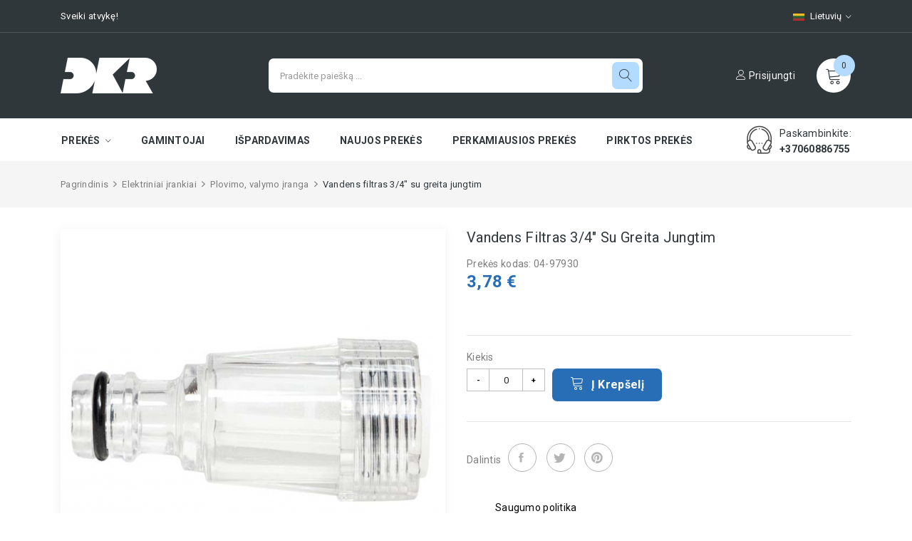

--- FILE ---
content_type: text/html; charset=utf-8
request_url: https://dkr.lt/lt/plovimo-valymo-%C4%AFranga/4728-vandens-filtras-3-4-su-greita-jungtim-590146617211.html
body_size: 17264
content:
<!doctype html>
<html lang="lt">

  <head>
    
      
  <meta charset="utf-8">
  
  <script>
    (function(w,d,s,l,i){w[l]=w[l]||[];w[l].push({'gtm.start':
    new Date().getTime(),event:'gtm.js'});var f=d.getElementsByTagName(s)[0],
    j=d.createElement(s),dl=l!='dataLayer'?'&l='+l:'';j.async=true;j.src=
    'https://www.googletagmanager.com/gtm.js?id='+i+dl;f.parentNode.insertBefore(j,f);
    })(window,document,'script','dataLayer','GTM-P7P55W4K');
  </script>
  


  <meta http-equiv="x-ua-compatible" content="ie=edge">



  <link rel="canonical" href="https://dkr.lt/lt/plovimo-valymo-įranga/4728-vandens-filtras-3-4-su-greita-jungtim-590146617211.html">

  <title>Vandens filtras 3/4&quot; su greita jungtim</title>
  <meta name="description" content="">
  <meta name="keywords" content="">
    


  <meta name="viewport" content="width=device-width, initial-scale=1, maximum-scale=1">

<meta name="verify-paysera" content="6c80046d2c3adf51938d313f327a0836">


  <link rel="icon" type="image/vnd.microsoft.icon" href="/img/favicon.ico?1590393253">
  <link rel="shortcut icon" type="image/x-icon" href="/img/favicon.ico?1590393253">

<link href="https://fonts.googleapis.com/css?family=Roboto:100,100i,300,300i,400,400i,500,500i,700,700i,900,900i&amp;subset=cyrillic,cyrillic-ext,greek,greek-ext,latin-ext,vietnamese" rel="stylesheet">
 <script src="https://ajax.googleapis.com/ajax/libs/jquery/3.2.1/jquery.min.js"></script>

    <link rel="stylesheet" href="https://dkr.lt/themes/theme_haltico3/assets/cache/theme-e254e8227.css" type="text/css" media="all">




  

  <script type="text/javascript">
        var CLOSE = "U\u017edaryti";
        var MORE = "Daugiau kategorij\u0173";
        var POSSLIDESHOW_SPEED = "5000";
        var POS_HOME_PRODUCTTAB_ITEMS = 4;
        var POS_HOME_PRODUCTTAB_NAV = true;
        var POS_HOME_PRODUCTTAB_PAGINATION = false;
        var POS_HOME_PRODUCTTAB_SPEED = 1000;
        var VMEGAMENU_POPUP_EFFECT = "2";
        var id_lang = 1;
        var possearch_image = 1;
        var possearch_number = 10;
        var prestashop = {"cart":{"products":[],"totals":{"total":{"type":"total","label":"Viso","amount":0,"value":"0,00\u00a0\u20ac"},"total_including_tax":{"type":"total","label":"Viso (su PVM)","amount":0,"value":"0,00\u00a0\u20ac"},"total_excluding_tax":{"type":"total","label":"Viso (be PVM)","amount":0,"value":"0,00\u00a0\u20ac"}},"subtotals":{"products":{"type":"products","label":"Tarpin\u0117 suma","amount":0,"value":"0,00\u00a0\u20ac"},"discounts":null,"shipping":{"type":"shipping","label":"Pristatymas","amount":0,"value":"Nemokama"},"tax":null},"products_count":0,"summary_string":"0 preki\u0173","vouchers":{"allowed":1,"added":[]},"discounts":[],"minimalPurchase":0,"minimalPurchaseRequired":""},"currency":{"name":"Euras","iso_code":"EUR","iso_code_num":"978","sign":"\u20ac"},"customer":{"lastname":null,"firstname":null,"email":null,"birthday":null,"newsletter":null,"newsletter_date_add":null,"optin":null,"website":null,"company":null,"siret":null,"ape":null,"is_logged":false,"gender":{"type":null,"name":null},"addresses":[]},"language":{"name":"Lietuvi\u0173","iso_code":"lt","locale":"lt-LT","language_code":"lt-lt","is_rtl":"0","date_format_lite":"Y-m-d","date_format_full":"Y-m-d H:i:s","id":1},"page":{"title":"","canonical":null,"meta":{"title":"Vandens filtras 3\/4\" su greita jungtim","description":"","keywords":"","robots":"index"},"page_name":"product","body_classes":{"lang-lt":true,"lang-rtl":false,"country-LT":true,"currency-EUR":true,"layout-full-width":true,"page-product":true,"tax-display-enabled":true,"product-id-4728":true,"product-Vandens filtras 3\/4\" su greita jungtim":true,"product-id-category-172":true,"product-id-manufacturer-10":true,"product-id-supplier-0":true,"product-available-for-order":true},"admin_notifications":[]},"shop":{"name":"DKR.LT","logo":"\/img\/dkr-logo-1581423876.jpg","stores_icon":"\/img\/logo_stores.png","favicon":"\/img\/favicon.ico"},"urls":{"base_url":"https:\/\/dkr.lt\/","current_url":"https:\/\/dkr.lt\/lt\/plovimo-valymo-%C4%AFranga\/4728-vandens-filtras-3-4-su-greita-jungtim-590146617211.html","shop_domain_url":"https:\/\/dkr.lt","img_ps_url":"https:\/\/dkr.lt\/img\/","img_cat_url":"https:\/\/dkr.lt\/img\/c\/","img_lang_url":"https:\/\/dkr.lt\/img\/l\/","img_prod_url":"https:\/\/dkr.lt\/img\/p\/","img_manu_url":"https:\/\/dkr.lt\/img\/m\/","img_sup_url":"https:\/\/dkr.lt\/img\/su\/","img_ship_url":"https:\/\/dkr.lt\/img\/s\/","img_store_url":"https:\/\/dkr.lt\/img\/st\/","img_col_url":"https:\/\/dkr.lt\/img\/co\/","img_url":"https:\/\/dkr.lt\/themes\/theme_haltico3\/assets\/img\/","css_url":"https:\/\/dkr.lt\/themes\/theme_haltico3\/assets\/css\/","js_url":"https:\/\/dkr.lt\/themes\/theme_haltico3\/assets\/js\/","pic_url":"https:\/\/dkr.lt\/upload\/","pages":{"address":"https:\/\/dkr.lt\/lt\/adresas","addresses":"https:\/\/dkr.lt\/lt\/adresai","authentication":"https:\/\/dkr.lt\/lt\/prisijungimas","cart":"https:\/\/dkr.lt\/lt\/krepselis","category":"https:\/\/dkr.lt\/lt\/index.php?controller=category","cms":"https:\/\/dkr.lt\/lt\/index.php?controller=cms","contact":"https:\/\/dkr.lt\/lt\/susisiekite-su-mumis","discount":"https:\/\/dkr.lt\/lt\/nuolaida","guest_tracking":"https:\/\/dkr.lt\/lt\/svecio-paskyra","history":"https:\/\/dkr.lt\/lt\/uzsakymo-istorija","identity":"https:\/\/dkr.lt\/lt\/asmenine-informacija","index":"https:\/\/dkr.lt\/lt\/","my_account":"https:\/\/dkr.lt\/lt\/mano-paskyra","order_confirmation":"https:\/\/dkr.lt\/lt\/uzsakymo-patvirtinimas","order_detail":"https:\/\/dkr.lt\/lt\/index.php?controller=order-detail","order_follow":"https:\/\/dkr.lt\/lt\/uzsakymo-sekimas","order":"https:\/\/dkr.lt\/lt\/u\u017esakymas","order_return":"https:\/\/dkr.lt\/lt\/index.php?controller=order-return","order_slip":"https:\/\/dkr.lt\/lt\/kredito-kvitas","pagenotfound":"https:\/\/dkr.lt\/lt\/Puslapis-nerastas","password":"https:\/\/dkr.lt\/lt\/slaptazodzio-atkurimas","pdf_invoice":"https:\/\/dkr.lt\/lt\/index.php?controller=pdf-invoice","pdf_order_return":"https:\/\/dkr.lt\/lt\/index.php?controller=pdf-order-return","pdf_order_slip":"https:\/\/dkr.lt\/lt\/index.php?controller=pdf-order-slip","prices_drop":"https:\/\/dkr.lt\/lt\/sumazinta-kaina","product":"https:\/\/dkr.lt\/lt\/index.php?controller=product","search":"https:\/\/dkr.lt\/lt\/paieska","sitemap":"https:\/\/dkr.lt\/lt\/svetain\u0117s strukt\u016bra","stores":"https:\/\/dkr.lt\/lt\/parduotuves","supplier":"https:\/\/dkr.lt\/lt\/tiekejai","register":"https:\/\/dkr.lt\/lt\/prisijungimas?create_account=1","order_login":"https:\/\/dkr.lt\/lt\/u\u017esakymas?login=1"},"alternative_langs":{"lt-lt":"https:\/\/dkr.lt\/lt\/plovimo-valymo-\u012franga\/4728-vandens-filtras-3-4-su-greita-jungtim-590146617211.html","en-us":"https:\/\/dkr.lt\/en\/washing-cleaning-equipment\/4728-water-filter-with-quick-coupling-3-4--590146617211.html","lv-LV":"https:\/\/dkr.lt\/lv\/mazg\u0101\u0161anas-t\u012br\u012b\u0161anas-apr\u012bkojums\/4728-vandens-filtras-3-4-su-greita-jungtim-590146617211.html","et-ET":"https:\/\/dkr.lt\/et\/puhastusseadmed-\/4728-vandens-filtras-3-4-su-greita-jungtim-590146617211.html"},"theme_assets":"\/themes\/theme_haltico3\/assets\/","actions":{"logout":"https:\/\/dkr.lt\/lt\/?mylogout="},"no_picture_image":{"bySize":{"side_default":{"url":"https:\/\/dkr.lt\/img\/p\/lt-default-side_default.jpg","width":70,"height":70},"small_default":{"url":"https:\/\/dkr.lt\/img\/p\/lt-default-small_default.jpg","width":98,"height":98},"cart_default":{"url":"https:\/\/dkr.lt\/img\/p\/lt-default-cart_default.jpg","width":125,"height":125},"prod_default":{"url":"https:\/\/dkr.lt\/img\/p\/lt-default-prod_default.jpg","width":250,"height":250},"home_default":{"url":"https:\/\/dkr.lt\/img\/p\/lt-default-home_default.jpg","width":350,"height":350},"medium_default":{"url":"https:\/\/dkr.lt\/img\/p\/lt-default-medium_default.jpg","width":540,"height":540},"large_default":{"url":"https:\/\/dkr.lt\/img\/p\/lt-default-large_default.jpg","width":800,"height":800}},"small":{"url":"https:\/\/dkr.lt\/img\/p\/lt-default-side_default.jpg","width":70,"height":70},"medium":{"url":"https:\/\/dkr.lt\/img\/p\/lt-default-prod_default.jpg","width":250,"height":250},"large":{"url":"https:\/\/dkr.lt\/img\/p\/lt-default-large_default.jpg","width":800,"height":800},"legend":""}},"configuration":{"display_taxes_label":true,"display_prices_tax_incl":true,"is_catalog":false,"show_prices":true,"opt_in":{"partner":false},"quantity_discount":{"type":"discount","label":"Nuolaida"},"voucher_enabled":1,"return_enabled":0},"field_required":[],"breadcrumb":{"links":[{"title":"Pagrindinis","url":"https:\/\/dkr.lt\/lt\/"},{"title":"Elektriniai \u012frankiai","url":"https:\/\/dkr.lt\/lt\/58-elektriniai-irankiai"},{"title":"Plovimo, valymo \u012franga","url":"https:\/\/dkr.lt\/lt\/172-plovimo-valymo-\u012franga"},{"title":"Vandens filtras 3\/4\" su greita jungtim","url":"https:\/\/dkr.lt\/lt\/plovimo-valymo-\u012franga\/4728-vandens-filtras-3-4-su-greita-jungtim-590146617211.html"}],"count":4},"link":{"protocol_link":"https:\/\/","protocol_content":"https:\/\/"},"time":1769776352,"static_token":"60cab7dc03c441220fe1ecaa55b09e19","token":"64c8b70476ba9c5a66eed429a6b80e1c"};
        var psr_icon_color = "#F19D76";
        var xip_base_dir = "https:\/\/dkr.lt\/";
      </script>



  <script>
  window.dataLayer = window.dataLayer || [];
  </script> 



<style>
  
  body#checkout #header .container { min-height: auto !important; }
  body#checkout .container {min-height: auto !important;}
</style>




<meta property="og:title" content="Vandens filtras 3/4&quot; su greita jungtim"/>
<meta property="og:description" content=""/>
<meta property="og:type" content="website"/>
<meta property="og:url" content="https://dkr.lt/lt/plovimo-valymo-%C4%AFranga/4728-vandens-filtras-3-4-su-greita-jungtim-590146617211.html"/>
<meta property="og:site_name" content="DKR.LT"/>

                        <meta property="og:image" content="https://dkr.lt/3409-large_default/vandens-filtras-3-4-su-greita-jungtim.jpg"/>
                
  <meta property="og:type" content="product">
  <meta property="og:url" content="https://dkr.lt/lt/plovimo-valymo-%C4%AFranga/4728-vandens-filtras-3-4-su-greita-jungtim-590146617211.html">
  <meta property="og:title" content="Vandens filtras 3/4&quot; su greita jungtim">
  <meta property="og:site_name" content="DKR.LT">
  <meta property="og:description" content="">
  <meta property="og:image" content="https://dkr.lt/3409-large_default/vandens-filtras-3-4-su-greita-jungtim.jpg">
  <meta property="product:pretax_price:amount" content="3.12">
  <meta property="product:pretax_price:currency" content="EUR">
  <meta property="product:price:amount" content="3.78">
  <meta property="product:price:currency" content="EUR">
    <meta property="product:weight:value" content="0.030000">
  <meta property="product:weight:units" content="kg">
  
  </head>

  <body id="product" class="lang-lt country-lt currency-eur layout-full-width page-product tax-display-enabled product-id-4728 product-vandens-filtras-3-4-su-greita-jungtim product-id-category-172 product-id-manufacturer-10 product-id-supplier-0 product-available-for-order">
<noscript><iframe src="https://www.googletagmanager.com/ns.html?id=GTM-P7P55W4K"
height="0" width="0" style="display:none;visibility:hidden"></iframe></noscript>
    
      
    

    <main>
      
              

      <header id="header">
        
          
  <nav class="header-nav">
    <div class="container">
         <div class="language-selector-wrapper selector-block">
    <div class="language-selector localiz_block  dropdown js-dropdown">
      <button data-toggle="dropdown" class=" btn-unstyle" aria-haspopup="true" aria-expanded="false" aria-label="Kalbų pasirinkimas">
        <img src="https://dkr.lt/img/l/1.jpg" alt="Lietuvių" width="16" height="11" />
		<span class="expand-more">Lietuvių</span>
		<i class="ion ion-ios-arrow-down"></i>
      </button>
      <ul class="dropdown-menu">
                  <li  class="current" >
            <a href="https://dkr.lt/lt/plovimo-valymo-įranga/4728-vandens-filtras-3-4-su-greita-jungtim-590146617211.html" class="dropdown-item"><img src="https://dkr.lt/img/l/1.jpg" alt="" width="16" height="11" />Lietuvių</a>
          </li>
                  <li >
            <a href="https://dkr.lt/en/washing-cleaning-equipment/4728-water-filter-with-quick-coupling-3-4--590146617211.html" class="dropdown-item"><img src="https://dkr.lt/img/l/2.jpg" alt="" width="16" height="11" />English</a>
          </li>
                  <li >
            <a href="https://dkr.lt/lv/mazgāšanas-tīrīšanas-aprīkojums/4728-vandens-filtras-3-4-su-greita-jungtim-590146617211.html" class="dropdown-item"><img src="https://dkr.lt/img/l/3.jpg" alt="" width="16" height="11" />Latviešu</a>
          </li>
                  <li >
            <a href="https://dkr.lt/et/puhastusseadmed-/4728-vandens-filtras-3-4-su-greita-jungtim-590146617211.html" class="dropdown-item"><img src="https://dkr.lt/img/l/4.jpg" alt="" width="16" height="11" />Eesti</a>
          </li>
              </ul>
    </div>
  </div>

     	  	  <div class="welcome">Sveiki atvykę!</div>
	       
            </div>
  </nav>



  <div class="header-top">
    <div class="container">
       <div class="row">
		<div class="header_logo col-left col col-lg-3 col-md-12 col-xs-12">
		  <a href="https://dkr.lt/">
			<img class="logo img-responsive" src="/img/dkr-logo-1581423876.jpg" alt="DKR.LT">
		  </a>
		</div>
		<div class="col-right col col-xs-12 col-lg-9 col-md-12 display_top">
			     <!-- pos search module TOP -->
<div id="pos_search_top" class="col-lg-8 col-md-12 col-sm-12 col-xs-12">
	<form method="get" action="paieska" id="searchbox" class="form-inline form_search"  data-search-controller-url="/modules/possearchproducts/SearchProducts.php">
		<label for="pos_query_top"><!-- image on background --></label>
        <input type="hidden" name="controller" value="search">  
				<input type="text" name="s" value="" placeholder="Pradėkite paiešką ..." id="pos_query_top" class="search_query form-control ac_input" >
		<button type="submit" class="btn btn-default search_submit">
			<span class="lnr lnr-magnifier"></span>
		</button>
    </form>
</div>

<!-- /pos search module TOP -->
<div class="blockcart cart-preview" data-refresh-url="//dkr.lt/lt/module/ps_shoppingcart/ajax" data-cartitems="0">
  <div class="header">
    <a rel="nofollow" href="//dkr.lt/lt/krepselis?action=show">
		<span class="item_txt">	<span class="lnr lnr-cart"></span> <span class="item_count">0</span></span>
	</a>
  </div>
  <div class="body">
    <ul>
          </ul>
		<div class="price_content">
		<div class="cart-subtotals">
		  			<div class="products price_inline">
			  <span class="label">Tarpinė suma</span>
			  <span class="value">0,00 €</span>
			</div>
		  			<div class=" price_inline">
			  <span class="label"></span>
			  <span class="value"></span>
			</div>
		  			<div class="shipping price_inline">
			  <span class="label">Pristatymas</span>
			  <span class="value">Nemokama</span>
			</div>
		  			<div class=" price_inline">
			  <span class="label"></span>
			  <span class="value"></span>
			</div>
		  		</div>
		<div class="cart-total price_inline">
		  <span class="label">Viso</span>
		  <span class="value">0,00 €</span>
		</div>
    </div>
		
	<div class="checkout">
		<a href="//dkr.lt/lt/krepselis?action=show" class="btn btn-primary">Į krepšelį</a>
	</div>
  </div>
</div>
<div id="user_info_top"  class="selector-block">
				<a
			href="https://dkr.lt/lt/mano-paskyra" class="text-white login-btn-header"
			title="Prisijungti"
			rel="nofollow"
		  ><span class="lnr lnr-user"></span> Prisijungti</a>
	</div>


		</div>
      </div>
    </div>
  </div>
<div class="header-bottom">
	<div class="container">
		<!-- Block categories module -->

	<div class="ma-nav-mobile-container hidden-lg-up">
		<div class="pt_custommenu_mobile">
		<div class="navbar">
			<div id="navbar-inner" class="navbar-inner navbar-inactive">
				<a class="btn-navbar">Kategorija</a>
				<ul id="pt_custommenu_itemmobile" class="tree dhtml  mobilemenu nav-collapse collapse">
											<li><a href="https://dkr.lt/lt/64-graztai">Grąžtai </a>
												<ul class="dhtml">
													<li><a href="https://dkr.lt/lt/65-betono-grąžtai-sds-perfect">Betono grąžtai SDS+ PERFECT </a>
								<ul>
																</ul>
													<li><a href="https://dkr.lt/lt/115-betono-grąžtai-sds">Betono grąžtai SDS+ </a>
								<ul>
																</ul>
													<li><a href="https://dkr.lt/lt/223-armuoto-betono-grąžtai-stalco-sx5-">Armuoto betono grąžtai STALCO SX5 </a>
								<ul>
																</ul>
													<li><a href="https://dkr.lt/lt/82-armuoto-betono-grąžtai-perfect-x5">Armuoto betono grąžtai PERFECT X5 </a>
								<ul>
																</ul>
													<li><a href="https://dkr.lt/lt/91-kaltai-sds">Kaltai SDS+ </a>
								<ul>
																</ul>
													<li><a href="https://dkr.lt/lt/85-betono-grąžtai-sds-max">Betono grąžtai SDS-MAX </a>
								<ul>
																</ul>
													<li><a href="https://dkr.lt/lt/80-smūginiai-betono-grąžtai-">Smūginiai betono grąžtai </a>
								<ul>
																</ul>
													<li><a href="https://dkr.lt/lt/146-universalūs-betono-grąžtai-multi">Universalūs betono grąžtai MULTI </a>
								<ul>
																</ul>
													<li><a href="https://dkr.lt/lt/83-stiklo-graztai">Stiklo grąžtai </a>
								<ul>
																</ul>
													<li><a href="https://dkr.lt/lt/92-deimantiniai-grąžtai-">Deimantiniai grąžtai </a>
								<ul>
																</ul>
													<li><a href="https://dkr.lt/lt/97-metalo-grąžtai-hss-blisteryje">Metalo grąžtai HSS, blisteryje </a>
								<ul>
																</ul>
													<li><a href="https://dkr.lt/lt/68-metalo-grąžtai-hss">Metalo grąžtai HSS </a>
								<ul>
																</ul>
													<li><a href="https://dkr.lt/lt/169-prailginti-metalo-grąžtai-hss-blisteryje">Prailginti metalo grąžtai HSS, blisteryje </a>
								<ul>
																</ul>
													<li><a href="https://dkr.lt/lt/95-prailginti-metalo-grąžtai-hss-">Prailginti metalo grąžtai HSS </a>
								<ul>
																</ul>
													<li><a href="https://dkr.lt/lt/67-metalo-grąžtai-hss-cobalt">Metalo grąžtai HSS Cobalt </a>
								<ul>
																</ul>
													<li><a href="https://dkr.lt/lt/167-žingsniniai-grąžtai">Žingsniniai grąžtai </a>
								<ul>
																</ul>
													<li><a href="https://dkr.lt/lt/69-plunksniniai-medzio-graztai">Plunksniniai medžio grąžtai </a>
								<ul>
																</ul>
													<li><a href="https://dkr.lt/lt/70-spiraliniai-medzio-graztai">Spiraliniai medžio grąžtai </a>
								<ul>
																</ul>
													<li><a href="https://dkr.lt/lt/79-medzio-graztai">Medžio grąžtai </a>
								<ul>
																</ul>
													<li><a href="https://dkr.lt/lt/78-graztu-rinkiniai">Grąžtų rinkiniai </a>
								<ul>
																</ul>
													<li><a href="https://dkr.lt/lt/163-griebtuvai">Griebtuvai </a>
								<ul>
																</ul>
													<li><a href="https://dkr.lt/lt/193-bi-metal-gręžimo-karūnos">Bi-Metal gręžimo karūnos </a>
								<ul>
																</ul>
													<li><a href="https://dkr.lt/lt/225-deimantinės-gręžimo-karūnos">Deimantinės gręžimo karūnos </a>
								<ul>
																</ul>
												</ul>
												</li>
											<li><a href="https://dkr.lt/lt/56-dujos-ir-degikliai">Dujos ir degikliai </a>
												<ul class="dhtml">
													<li><a href="https://dkr.lt/lt/36-dujiniai-degikliai-ir-lituokliai">Dujiniai degikliai ir lituokliai </a>
								<ul>
																</ul>
													<li><a href="https://dkr.lt/lt/181-stoginiai-degikliai">Stoginiai degikliai </a>
								<ul>
																</ul>
													<li><a href="https://dkr.lt/lt/182-suvirinimo-komplektai">Suvirinimo komplektai </a>
								<ul>
																</ul>
													<li><a href="https://dkr.lt/lt/37-dujų-balionėliai">Dujų balionėliai </a>
								<ul>
																</ul>
													<li><a href="https://dkr.lt/lt/114-dujinių-degiklių-priedai">Dujinių degiklių priedai </a>
								<ul>
																</ul>
													<li><a href="https://dkr.lt/lt/38-turistines-virykles-sildytuvai">Turistinės viryklės, šildytuvai </a>
								<ul>
																</ul>
												</ul>
												</li>
											<li><a href="https://dkr.lt/lt/57-rankiniai-įrankiai">Rankiniai įrankiai </a>
												<ul class="dhtml">
													<li><a href="https://dkr.lt/lt/39-rankiniai-pjuklai">Rankiniai pjūklai </a>
								<ul>
																</ul>
													<li><a href="https://dkr.lt/lt/42-peiliai-geležtės">Peiliai, geležtės </a>
								<ul>
																</ul>
													<li><a href="https://dkr.lt/lt/88-replės-gnybtuvai">Replės, gnybtuvai </a>
								<ul>
																	<li><a href="https://dkr.lt/lt/222-universalios-replės-ir-gnybtuvai">Universalios replės ir gnybtuvai </a>
																	<li><a href="https://dkr.lt/lt/218-elektriko-replės">Elektriko replės </a>
																	<li><a href="https://dkr.lt/lt/221-santechniko-replės">Santechniko replės </a>
																</ul>
													<li><a href="https://dkr.lt/lt/40-zirkles-vamzdziu-pjovikliai">Žirklės, vamzdžių pjovikliai </a>
								<ul>
																</ul>
													<li><a href="https://dkr.lt/lt/41-kirviai-ir-plaktukai">Kirviai ir plaktukai </a>
								<ul>
																	<li><a href="https://dkr.lt/lt/219-plaktukai">Plaktukai </a>
																	<li><a href="https://dkr.lt/lt/220-kirviai">Kirviai </a>
																</ul>
													<li><a href="https://dkr.lt/lt/76-spaustuvai-varstotai">Spaustuvai, varstotai </a>
								<ul>
																</ul>
													<li><a href="https://dkr.lt/lt/77-kabamusiai-kniedikliai-kliju-pistoletai">Kabamušiai, kniedikliai, klijų pistoletai </a>
								<ul>
																</ul>
													<li><a href="https://dkr.lt/lt/164-tvirtinimo-diržai">Tvirtinimo diržai </a>
								<ul>
																</ul>
													<li><a href="https://dkr.lt/lt/120-raktai-">Raktai </a>
								<ul>
																</ul>
													<li><a href="https://dkr.lt/lt/98-rankiniai-vieliniai-sepeciai">Rankiniai vieliniai šepečiai </a>
								<ul>
																</ul>
													<li><a href="https://dkr.lt/lt/215-medžio-kaltai">Medžio kaltai </a>
								<ul>
																</ul>
													<li><a href="https://dkr.lt/lt/100-gipso-bruzekliai">Gipso brūžekliai </a>
								<ul>
																</ul>
												</ul>
												</li>
											<li><a href="https://dkr.lt/lt/49-pjovimo-slifavimo-priedai">Pjovimo, šlifavimo priedai </a>
												<ul class="dhtml">
													<li><a href="https://dkr.lt/lt/45-tiesinio-pjovimo-pjukleliai">Tiesinio pjovimo pjūkleliai </a>
								<ul>
																</ul>
													<li><a href="https://dkr.lt/lt/44-metalo-geleztes">Metalo geležtės </a>
								<ul>
																</ul>
													<li><a href="https://dkr.lt/lt/71-siaurapjukliai">Siaurapjūkliai </a>
								<ul>
																</ul>
													<li><a href="https://dkr.lt/lt/103-abrazyviniai-diskai">Abrazyviniai diskai </a>
								<ul>
																</ul>
													<li><a href="https://dkr.lt/lt/106-slifavimo-diskai">Šlifavimo diskai </a>
								<ul>
																</ul>
													<li><a href="https://dkr.lt/lt/96-vieliniai-sepeciai">Vieliniai šepečiai </a>
								<ul>
																</ul>
													<li><a href="https://dkr.lt/lt/105-diskiniai-pjūklai">Diskiniai pjūklai </a>
								<ul>
																</ul>
													<li><a href="https://dkr.lt/lt/104-deimantiniai-diskai">Deimantiniai diskai </a>
								<ul>
																</ul>
													<li><a href="https://dkr.lt/lt/173-daugiafunkcinių-įrankių-priedai">Daugiafunkcinių įrankių priedai </a>
								<ul>
																</ul>
												</ul>
												</li>
											<li><a href="https://dkr.lt/lt/90-sodo-darzo-prekes">Sodo daržo prekės </a>
												<ul class="dhtml">
													<li><a href="https://dkr.lt/lt/107-žarnos-vežimėliai">Žarnos, vežimėliai </a>
								<ul>
																</ul>
													<li><a href="https://dkr.lt/lt/108-jungtys-purkštuvai">Jungtys, purkštuvai </a>
								<ul>
																</ul>
													<li><a href="https://dkr.lt/lt/109-sekatoriai-žirklės">Sekatoriai, žirklės </a>
								<ul>
																</ul>
													<li><a href="https://dkr.lt/lt/110-kastuvai-grėbliai">Kastuvai, grėbliai </a>
								<ul>
																</ul>
													<li><a href="https://dkr.lt/lt/111-žolės-pjovimo-valai">Žolės pjovimo valai </a>
								<ul>
																</ul>
													<li><a href="https://dkr.lt/lt/162-sodo-purkštuvai">Sodo purkštuvai </a>
								<ul>
																</ul>
													<li><a href="https://dkr.lt/lt/203-žalvarinės-jungtys">Žalvarinės jungtys </a>
								<ul>
																</ul>
													<li><a href="https://dkr.lt/lt/177-lašelinio-laistymo-linija">Lašelinio laistymo linija </a>
								<ul>
																</ul>
													<li><a href="https://dkr.lt/lt/204-vejos-laistymo-sistemos">Vejos laistymo sistemos </a>
								<ul>
																</ul>
												</ul>
												</li>
											<li><a href="https://dkr.lt/lt/86-darbo-sauga">Darbo sauga </a>
												<ul class="dhtml">
													<li><a href="https://dkr.lt/lt/116-pirštinės">Pirštinės </a>
								<ul>
																	<li><a href="https://dkr.lt/lt/196-aplietos-pirštinės">Aplietos pirštinės </a>
																	<li><a href="https://dkr.lt/lt/195-žieminės-pirštinės">Žieminės pirštinės </a>
																	<li><a href="https://dkr.lt/lt/216-odinės-pirštinės">Odinės pirštinės </a>
																	<li><a href="https://dkr.lt/lt/194-vienkartinės-pirštinės">Vienkartinės pirštinės </a>
																</ul>
													<li><a href="https://dkr.lt/lt/117-batai">Batai </a>
								<ul>
																	<li><a href="https://dkr.lt/lt/184-pavasaris-vasara">Pavasaris-Vasara </a>
																	<li><a href="https://dkr.lt/lt/185-ruduo-žiema">Ruduo - Žiema </a>
																	<li><a href="https://dkr.lt/lt/183-guminiai-eva-batai">Guminiai, EVA batai </a>
																	<li><a href="https://dkr.lt/lt/227-žygio-batai">Žygio batai </a>
																	<li><a href="https://dkr.lt/lt/186-vidpadžiai-batų-raišteliai">Vidpadžiai, batų raišteliai </a>
																</ul>
													<li><a href="https://dkr.lt/lt/161-striukės-švarkai">Striukės, švarkai </a>
								<ul>
																</ul>
													<li><a href="https://dkr.lt/lt/207-liemenės-">Liemenės </a>
								<ul>
																</ul>
													<li><a href="https://dkr.lt/lt/210-džemperiai">Džemperiai </a>
								<ul>
																</ul>
													<li><a href="https://dkr.lt/lt/214-termo-apranga">Termo apranga </a>
								<ul>
																</ul>
													<li><a href="https://dkr.lt/lt/211-marškiniai">Marškiniai </a>
								<ul>
																</ul>
													<li><a href="https://dkr.lt/lt/209-lietpalčiai">Lietpalčiai </a>
								<ul>
																</ul>
													<li><a href="https://dkr.lt/lt/212-apsauginiai-kombinezonai">Apsauginiai kombinezonai </a>
								<ul>
																</ul>
													<li><a href="https://dkr.lt/lt/208-marškinėliai">Marškinėliai </a>
								<ul>
																</ul>
													<li><a href="https://dkr.lt/lt/160-kelnės">Kelnės </a>
								<ul>
																</ul>
													<li><a href="https://dkr.lt/lt/153-galvos-veido-apsauga">Galvos, veido apsauga </a>
								<ul>
																</ul>
													<li><a href="https://dkr.lt/lt/170-antkeliai">Antkeliai </a>
								<ul>
																</ul>
												</ul>
												</li>
											<li><a href="https://dkr.lt/lt/138-dažymo-įrankiai">Dažymo įrankiai </a>
												<ul class="dhtml">
													<li><a href="https://dkr.lt/lt/139-teptukai">Teptukai </a>
								<ul>
																</ul>
													<li><a href="https://dkr.lt/lt/140-voleliai-ir-rankenos">Voleliai ir rankenos </a>
								<ul>
																</ul>
													<li><a href="https://dkr.lt/lt/99-kliju-silikono-pistoletai">Klijų, silikono pistoletai </a>
								<ul>
																</ul>
													<li><a href="https://dkr.lt/lt/141-maišytuvai">Maišytuvai </a>
								<ul>
																</ul>
													<li><a href="https://dkr.lt/lt/143-dažymo-vonelės">Dažymo vonelės </a>
								<ul>
																</ul>
													<li><a href="https://dkr.lt/lt/145-glaistyklės">Glaistyklės </a>
								<ul>
																</ul>
												</ul>
												</li>
											<li><a href="https://dkr.lt/lt/93-matavimo-irankiai">Matavimo įrankiai </a>
												<ul class="dhtml">
													<li><a href="https://dkr.lt/lt/112-ruletės">Ruletės </a>
								<ul>
																</ul>
													<li><a href="https://dkr.lt/lt/165-lyginimo-lotai">Lyginimo lotai </a>
								<ul>
																</ul>
													<li><a href="https://dkr.lt/lt/113-gulsčiukai">Gulsčiukai </a>
								<ul>
																</ul>
													<li><a href="https://dkr.lt/lt/168-kampainiai">Kampainiai </a>
								<ul>
																</ul>
													<li><a href="https://dkr.lt/lt/175-lazeriniai-matuokliai">Lazeriniai matuokliai </a>
								<ul>
																</ul>
													<li><a href="https://dkr.lt/lt/174-elektros-instaliacijos-tikrinimo-ir-matavimo-prietaisai">Elektros instaliacijos tikrinimo ir matavimo prietaisai </a>
								<ul>
																</ul>
												</ul>
												</li>
											<li><a href="https://dkr.lt/lt/46-zymejimo-irankiai">Žymėjimo įrankiai </a>
												<ul class="dhtml">
													<li><a href="https://dkr.lt/lt/187-permanentiniai-markeriai">Permanentiniai markeriai </a>
								<ul>
																</ul>
													<li><a href="https://dkr.lt/lt/188-dažų-markeriai">Dažų markeriai </a>
								<ul>
																</ul>
													<li><a href="https://dkr.lt/lt/189-pieštukai">Pieštukai </a>
								<ul>
																</ul>
													<li><a href="https://dkr.lt/lt/190-kreida">Kreida </a>
								<ul>
																</ul>
													<li><a href="https://dkr.lt/lt/191-linijos-atmušėjai-su-kreida">Linijos atmušėjai su kreida </a>
								<ul>
																</ul>
												</ul>
												</li>
											<li><a href="https://dkr.lt/lt/81-atsuktuvai-antgaliai">Atsuktuvai, antgaliai </a>
												<ul class="dhtml">
													<li><a href="https://dkr.lt/lt/148-sukimo-antgaliai">Sukimo antgaliai </a>
								<ul>
																</ul>
													<li><a href="https://dkr.lt/lt/149-sukimo-antgaliai-blisteryje">Sukimo antgaliai blisteryje </a>
								<ul>
																</ul>
													<li><a href="https://dkr.lt/lt/150-atsuktuvai">Atsuktuvai </a>
								<ul>
																</ul>
													<li><a href="https://dkr.lt/lt/201-elektriko-atsuktuvai">Elektriko atsuktuvai </a>
								<ul>
																</ul>
													<li><a href="https://dkr.lt/lt/151-atsuktuvų-raktų-rinkiniai">Atsuktuvų, raktų rinkiniai </a>
								<ul>
																</ul>
													<li><a href="https://dkr.lt/lt/200-sukimo-galvos">Sukimo galvos </a>
								<ul>
																</ul>
												</ul>
												</li>
											<li><a href="https://dkr.lt/lt/58-elektriniai-irankiai">Elektriniai įrankiai </a>
												<ul class="dhtml">
													<li><a href="https://dkr.lt/lt/48-suktuvai-greztuvai">Suktuvai gręžtuvai </a>
								<ul>
																</ul>
													<li><a href="https://dkr.lt/lt/51-perforatoriai">Perforatoriai </a>
								<ul>
																</ul>
													<li><a href="https://dkr.lt/lt/52-kampiniai-slifuokliai">Kampiniai šlifuokliai </a>
								<ul>
																</ul>
													<li><a href="https://dkr.lt/lt/59-elektriniai-pjuklai">Elektriniai pjūklai </a>
								<ul>
																</ul>
													<li><a href="https://dkr.lt/lt/55-statybiniai-fenai">Statybiniai fenai </a>
								<ul>
																</ul>
													<li><a href="https://dkr.lt/lt/197-maišytuvai">Maišytuvai </a>
								<ul>
																</ul>
													<li><a href="https://dkr.lt/lt/54-akumuliatoriai-įkrovikliai">Akumuliatoriai, įkrovikliai </a>
								<ul>
																</ul>
													<li><a href="https://dkr.lt/lt/50-elektriniai-šildytuvai">Elektriniai šildytuvai </a>
								<ul>
																</ul>
													<li><a href="https://dkr.lt/lt/198-elektriniai-šlifuokliai">Elektriniai šlifuokliai </a>
								<ul>
																</ul>
													<li><a href="https://dkr.lt/lt/199-dulkių-siurbliai">Dulkių siurbliai </a>
								<ul>
																</ul>
													<li><a href="https://dkr.lt/lt/213-lapų-pūstuvai">Lapų pūstuvai </a>
								<ul>
																</ul>
													<li><a href="https://dkr.lt/lt/224-purkštuvai">Purkštuvai </a>
								<ul>
																</ul>
													<li><a href="https://dkr.lt/lt/176-vejos-krūmų-pjovimas">Vejos, krūmų pjovimas </a>
								<ul>
																</ul>
													<li><a href="https://dkr.lt/lt/172-plovimo-valymo-įranga">Plovimo, valymo įranga </a>
								<ul>
																</ul>
													<li><a href="https://dkr.lt/lt/226-starteriai-įkrovikliai-ir-generatoriai">Starteriai, įkrovikliai ir generatoriai </a>
								<ul>
																</ul>
													<li><a href="https://dkr.lt/lt/228-deimantinė-betono-gręžimo-įranga">Deimantinė betono gręžimo įranga </a>
								<ul>
																</ul>
												</ul>
												</li>
											<li><a href="https://dkr.lt/lt/75-tvirtinimo-detales">Tvirtinimo detalės </a>
												<ul class="dhtml">
													<li><a href="https://dkr.lt/lt/166-fasado-tvirtinimo-elementai">Fasado tvirtinimo elementai </a>
								<ul>
																</ul>
													<li><a href="https://dkr.lt/lt/178-nailono-dirželiai">Nailono dirželiai </a>
								<ul>
																</ul>
													<li><a href="https://dkr.lt/lt/179-sąvaržos">Sąvaržos </a>
								<ul>
																</ul>
													<li><a href="https://dkr.lt/lt/180-cheminiai-ankeriai">Cheminiai ankeriai </a>
								<ul>
																</ul>
													<li><a href="https://dkr.lt/lt/229-varžtai">Varžtai </a>
								<ul>
																</ul>
												</ul>
												</li>
											<li><a href="https://dkr.lt/lt/89-klijai-ir-aeorozoliai-">Klijai ir aeorozoliai </a>
												</li>
											<li><a href="https://dkr.lt/lt/152-šiukšlių-maišai">Šiukšlių maišai </a>
												</li>
											<li><a href="https://dkr.lt/lt/205-uždengimo-tentai">Uždengimo tentai </a>
												</li>
											<li><a href="https://dkr.lt/lt/171-įrankių-krepšiai-">Įrankių krepšiai </a>
												</li>
											<li><a href="https://dkr.lt/lt/154-lipnios-juostos">Lipnios juostos </a>
												</li>
											<li><a href="https://dkr.lt/lt/217-žibintuvėliai">Žibintuvėliai </a>
												</li>
											<li><a href="https://dkr.lt/lt/230-kopėčios">Kopėčios </a>
												</li>
										
					     
																			 
																			 
																			 
																			 
															<li>
									<a href="https://dkr.lt/lt/sumazinta-kaina" title="Išpardavimas">Išpardavimas</a>
								</li>
															<li>
									<a href="https://dkr.lt/lt/naujos-prekes" title="Naujos prekės">Naujos prekės</a>
								</li>
															<li>
									<a href="https://dkr.lt/lt/perkamiausios-prekes" title="Perkamiausios prekės">Perkamiausios prekės</a>
								</li>
															<li>
									<a href="https://dkr.lt/lt/bought-products" title="Pirktos prekės">Pirktos prekės</a>
								</li>
																			 
																			
						 <li>	<a href="https://dkr.lt/lt/tiekejai" title="Tiekėjai">Tiekėjai</a><ul><li><a href="https://dkr.lt/lt/brand/2-alpen-camping">Alpen Camping</a></li>
<li><a href="https://dkr.lt/lt/brand/33-artmas">ART.MAS</a></li>
<li><a href="https://dkr.lt/lt/brand/29-aurelia">Aurelia</a></li>
<li><a href="https://dkr.lt/lt/brand/19-baumajster">Baumajster</a></li>
<li><a href="https://dkr.lt/lt/brand/3-bernzomatic">Bernzomatic</a></li>
<li><a href="https://dkr.lt/lt/brand/25-bleispitz">Bleispitz</a></li>
<li><a href="https://dkr.lt/lt/brand/15-cellfast">Cellfast</a></li>
<li><a href="https://dkr.lt/lt/brand/24-futech">FUTECH</a></li>
<li><a href="https://dkr.lt/lt/brand/27-gf">GF</a></li>
<li><a href="https://dkr.lt/lt/brand/7-hi-text">HI-TEXT</a></li>
<li><a href="https://dkr.lt/lt/brand/1-idealgas">Idealgas</a></li>
<li><a href="https://dkr.lt/lt/brand/20-josef-haunstetter-sägenfabrik">Josef Haunstetter Sägenfabrik</a></li>
<li><a href="https://dkr.lt/lt/brand/32-jsp">JSP</a></li>
<li><a href="https://dkr.lt/lt/brand/28-kolmax">Kolmax</a></li>
<li><a href="https://dkr.lt/lt/brand/17-oxyturbo">OXYTURBO</a></li>
<li><a href="https://dkr.lt/lt/brand/6-pilana-metal">Pilana Metal</a></li>
<li><a href="https://dkr.lt/lt/brand/4-pilana-tools">Pilana Tools</a></li>
<li><a href="https://dkr.lt/lt/brand/31-project-03">Project-03</a></li>
<li><a href="https://dkr.lt/lt/brand/30-rain-spa">RAIN SPA</a></li>
<li><a href="https://dkr.lt/lt/brand/23-sadu">SADU</a></li>
<li><a href="https://dkr.lt/lt/brand/8-saratoga">Saratoga</a></li>
<li><a href="https://dkr.lt/lt/brand/18-staco">STACO</a></li>
<li><a href="https://dkr.lt/lt/brand/11-stalco">Stalco</a></li>
<li><a href="https://dkr.lt/lt/brand/12-stalco-garden">Stalco Garden</a></li>
<li><a href="https://dkr.lt/lt/brand/10-stalco-perfect">Stalco Perfect</a></li>
<li><a href="https://dkr.lt/lt/brand/16-wittmann">WITTMANN</a></li>
</ul></li> 										</ul>
			</div>
		</div>
		</div>
</div>
<!-- /Block categories module -->
<div class="nav-container hidden-md-down">
	<div class="nav-inner">
		<div id="pt_custommenu" class="pt_custommenu">
		    <div id="pt_menu2" class="pt_menu nav-1"><div class="parentMenu"><a href="https://dkr.lt/lt/2-prekes" class="fontcustom2"><span>Prekės</span><i class="ion ion-ios-arrow-down"></i></a></div><div id="popup2" class="popup" style="display: none; width: 1228px;"><div class="block1" id="block12"><div class="column last col1"><div class="itemMenu level1"><a class="itemMenuName level2" href="https://dkr.lt/lt/64-graztai"><span>Grąžtai</span></a><div class="itemSubMenu level2"><div class="itemMenu level3"><a class="itemMenuName level3 nochild" href="https://dkr.lt/lt/65-betono-grąžtai-sds-perfect"><span>Betono grąžtai SDS+ PERFECT</span></a><a class="itemMenuName level3 nochild" href="https://dkr.lt/lt/115-betono-grąžtai-sds"><span>Betono grąžtai SDS+</span></a><a class="itemMenuName level3 nochild" href="https://dkr.lt/lt/223-armuoto-betono-grąžtai-stalco-sx5-"><span>Armuoto betono grąžtai STALCO SX5</span></a><a class="itemMenuName level3 nochild" href="https://dkr.lt/lt/82-armuoto-betono-grąžtai-perfect-x5"><span>Armuoto betono grąžtai PERFECT X5</span></a><a class="itemMenuName level3 nochild" href="https://dkr.lt/lt/91-kaltai-sds"><span>Kaltai SDS+</span></a><a class="itemMenuName level3 nochild" href="https://dkr.lt/lt/85-betono-grąžtai-sds-max"><span>Betono grąžtai SDS-MAX</span></a><a class="itemMenuName level3 nochild" href="https://dkr.lt/lt/80-smūginiai-betono-grąžtai-"><span>Smūginiai betono grąžtai</span></a><a class="itemMenuName level3 nochild" href="https://dkr.lt/lt/146-universalūs-betono-grąžtai-multi"><span>Universalūs betono grąžtai MULTI</span></a><a class="itemMenuName level3 nochild" href="https://dkr.lt/lt/83-stiklo-graztai"><span>Stiklo grąžtai</span></a><a class="itemMenuName level3 nochild" href="https://dkr.lt/lt/92-deimantiniai-grąžtai-"><span>Deimantiniai grąžtai</span></a><a class="itemMenuName level3 nochild" href="https://dkr.lt/lt/97-metalo-grąžtai-hss-blisteryje"><span>Metalo grąžtai HSS, blisteryje</span></a><a class="itemMenuName level3 nochild" href="https://dkr.lt/lt/68-metalo-grąžtai-hss"><span>Metalo grąžtai HSS</span></a><a class="itemMenuName level3 nochild" href="https://dkr.lt/lt/169-prailginti-metalo-grąžtai-hss-blisteryje"><span>Prailginti metalo grąžtai HSS, blisteryje</span></a><a class="itemMenuName level3 nochild" href="https://dkr.lt/lt/95-prailginti-metalo-grąžtai-hss-"><span>Prailginti metalo grąžtai HSS</span></a><a class="itemMenuName level3 nochild" href="https://dkr.lt/lt/67-metalo-grąžtai-hss-cobalt"><span>Metalo grąžtai HSS Cobalt</span></a><a class="itemMenuName level3 nochild" href="https://dkr.lt/lt/167-žingsniniai-grąžtai"><span>Žingsniniai grąžtai</span></a><a class="itemMenuName level3 nochild" href="https://dkr.lt/lt/69-plunksniniai-medzio-graztai"><span>Plunksniniai medžio grąžtai</span></a><a class="itemMenuName level3 nochild" href="https://dkr.lt/lt/70-spiraliniai-medzio-graztai"><span>Spiraliniai medžio grąžtai</span></a><a class="itemMenuName level3 nochild" href="https://dkr.lt/lt/79-medzio-graztai"><span>Medžio grąžtai</span></a><a class="itemMenuName level3 nochild" href="https://dkr.lt/lt/78-graztu-rinkiniai"><span>Grąžtų rinkiniai</span></a><a class="itemMenuName level3 nochild" href="https://dkr.lt/lt/163-griebtuvai"><span>Griebtuvai</span></a><a class="itemMenuName level3 nochild" href="https://dkr.lt/lt/193-bi-metal-gręžimo-karūnos"><span>Bi-Metal gręžimo karūnos</span></a><a class="itemMenuName level3 nochild" href="https://dkr.lt/lt/225-deimantinės-gręžimo-karūnos"><span>Deimantinės gręžimo karūnos</span></a></div></div><a class="itemMenuName level2" href="https://dkr.lt/lt/56-dujos-ir-degikliai"><span>Dujos ir degikliai</span></a><div class="itemSubMenu level2"><div class="itemMenu level3"><a class="itemMenuName level3 nochild" href="https://dkr.lt/lt/36-dujiniai-degikliai-ir-lituokliai"><span>Dujiniai degikliai ir lituokliai</span></a><a class="itemMenuName level3 nochild" href="https://dkr.lt/lt/181-stoginiai-degikliai"><span>Stoginiai degikliai</span></a><a class="itemMenuName level3 nochild" href="https://dkr.lt/lt/182-suvirinimo-komplektai"><span>Suvirinimo komplektai</span></a><a class="itemMenuName level3 nochild" href="https://dkr.lt/lt/37-dujų-balionėliai"><span>Dujų balionėliai</span></a><a class="itemMenuName level3 nochild" href="https://dkr.lt/lt/114-dujinių-degiklių-priedai"><span>Dujinių degiklių priedai</span></a><a class="itemMenuName level3 nochild" href="https://dkr.lt/lt/38-turistines-virykles-sildytuvai"><span>Turistinės viryklės, šildytuvai</span></a></div></div><a class="itemMenuName level2" href="https://dkr.lt/lt/57-rankiniai-įrankiai"><span>Rankiniai įrankiai</span></a><div class="itemSubMenu level2"><div class="itemMenu level3"><a class="itemMenuName level3 nochild" href="https://dkr.lt/lt/39-rankiniai-pjuklai"><span>Rankiniai pjūklai</span></a><a class="itemMenuName level3 nochild" href="https://dkr.lt/lt/42-peiliai-geležtės"><span>Peiliai, geležtės</span></a><a class="itemMenuName level3 nochild" href="https://dkr.lt/lt/88-replės-gnybtuvai"><span>Replės, gnybtuvai</span></a><a class="itemMenuName level3 nochild" href="https://dkr.lt/lt/40-zirkles-vamzdziu-pjovikliai"><span>Žirklės, vamzdžių pjovikliai</span></a><a class="itemMenuName level3 nochild" href="https://dkr.lt/lt/41-kirviai-ir-plaktukai"><span>Kirviai ir plaktukai</span></a><a class="itemMenuName level3 nochild" href="https://dkr.lt/lt/76-spaustuvai-varstotai"><span>Spaustuvai, varstotai</span></a><a class="itemMenuName level3 nochild" href="https://dkr.lt/lt/77-kabamusiai-kniedikliai-kliju-pistoletai"><span>Kabamušiai, kniedikliai, klijų pistoletai</span></a><a class="itemMenuName level3 nochild" href="https://dkr.lt/lt/164-tvirtinimo-diržai"><span>Tvirtinimo diržai</span></a><a class="itemMenuName level3 nochild" href="https://dkr.lt/lt/120-raktai-"><span>Raktai</span></a><a class="itemMenuName level3 nochild" href="https://dkr.lt/lt/98-rankiniai-vieliniai-sepeciai"><span>Rankiniai vieliniai šepečiai</span></a><a class="itemMenuName level3 nochild" href="https://dkr.lt/lt/215-medžio-kaltai"><span>Medžio kaltai</span></a><a class="itemMenuName level3 nochild" href="https://dkr.lt/lt/100-gipso-bruzekliai"><span>Gipso brūžekliai</span></a></div></div><a class="itemMenuName level2" href="https://dkr.lt/lt/49-pjovimo-slifavimo-priedai"><span>Pjovimo, šlifavimo priedai</span></a><div class="itemSubMenu level2"><div class="itemMenu level3"><a class="itemMenuName level3 nochild" href="https://dkr.lt/lt/45-tiesinio-pjovimo-pjukleliai"><span>Tiesinio pjovimo pjūkleliai</span></a><a class="itemMenuName level3 nochild" href="https://dkr.lt/lt/44-metalo-geleztes"><span>Metalo geležtės</span></a><a class="itemMenuName level3 nochild" href="https://dkr.lt/lt/71-siaurapjukliai"><span>Siaurapjūkliai</span></a><a class="itemMenuName level3 nochild" href="https://dkr.lt/lt/103-abrazyviniai-diskai"><span>Abrazyviniai diskai</span></a><a class="itemMenuName level3 nochild" href="https://dkr.lt/lt/106-slifavimo-diskai"><span>Šlifavimo diskai</span></a><a class="itemMenuName level3 nochild" href="https://dkr.lt/lt/96-vieliniai-sepeciai"><span>Vieliniai šepečiai</span></a><a class="itemMenuName level3 nochild" href="https://dkr.lt/lt/105-diskiniai-pjūklai"><span>Diskiniai pjūklai</span></a><a class="itemMenuName level3 nochild" href="https://dkr.lt/lt/104-deimantiniai-diskai"><span>Deimantiniai diskai</span></a><a class="itemMenuName level3 nochild" href="https://dkr.lt/lt/173-daugiafunkcinių-įrankių-priedai"><span>Daugiafunkcinių įrankių priedai</span></a></div></div><a class="itemMenuName level2" href="https://dkr.lt/lt/90-sodo-darzo-prekes"><span>Sodo daržo prekės</span></a><div class="itemSubMenu level2"><div class="itemMenu level3"><a class="itemMenuName level3 nochild" href="https://dkr.lt/lt/107-žarnos-vežimėliai"><span>Žarnos, vežimėliai</span></a><a class="itemMenuName level3 nochild" href="https://dkr.lt/lt/108-jungtys-purkštuvai"><span>Jungtys, purkštuvai</span></a><a class="itemMenuName level3 nochild" href="https://dkr.lt/lt/109-sekatoriai-žirklės"><span>Sekatoriai, žirklės</span></a><a class="itemMenuName level3 nochild" href="https://dkr.lt/lt/110-kastuvai-grėbliai"><span>Kastuvai, grėbliai</span></a><a class="itemMenuName level3 nochild" href="https://dkr.lt/lt/111-žolės-pjovimo-valai"><span>Žolės pjovimo valai</span></a><a class="itemMenuName level3 nochild" href="https://dkr.lt/lt/162-sodo-purkštuvai"><span>Sodo purkštuvai</span></a><a class="itemMenuName level3 nochild" href="https://dkr.lt/lt/203-žalvarinės-jungtys"><span>Žalvarinės jungtys</span></a><a class="itemMenuName level3 nochild" href="https://dkr.lt/lt/177-lašelinio-laistymo-linija"><span>Lašelinio laistymo linija</span></a><a class="itemMenuName level3 nochild" href="https://dkr.lt/lt/204-vejos-laistymo-sistemos"><span>Vejos laistymo sistemos</span></a></div></div><a class="itemMenuName level2" href="https://dkr.lt/lt/86-darbo-sauga"><span>Darbo sauga</span></a><div class="itemSubMenu level2"><div class="itemMenu level3"><a class="itemMenuName level3 nochild" href="https://dkr.lt/lt/116-pirštinės"><span>Pirštinės</span></a><a class="itemMenuName level3 nochild" href="https://dkr.lt/lt/117-batai"><span>Batai</span></a><a class="itemMenuName level3 nochild" href="https://dkr.lt/lt/161-striukės-švarkai"><span>Striukės, švarkai</span></a><a class="itemMenuName level3 nochild" href="https://dkr.lt/lt/207-liemenės-"><span>Liemenės</span></a><a class="itemMenuName level3 nochild" href="https://dkr.lt/lt/210-džemperiai"><span>Džemperiai</span></a><a class="itemMenuName level3 nochild" href="https://dkr.lt/lt/214-termo-apranga"><span>Termo apranga</span></a><a class="itemMenuName level3 nochild" href="https://dkr.lt/lt/211-marškiniai"><span>Marškiniai</span></a><a class="itemMenuName level3 nochild" href="https://dkr.lt/lt/209-lietpalčiai"><span>Lietpalčiai</span></a><a class="itemMenuName level3 nochild" href="https://dkr.lt/lt/212-apsauginiai-kombinezonai"><span>Apsauginiai kombinezonai</span></a><a class="itemMenuName level3 nochild" href="https://dkr.lt/lt/208-marškinėliai"><span>Marškinėliai</span></a><a class="itemMenuName level3 nochild" href="https://dkr.lt/lt/160-kelnės"><span>Kelnės</span></a><a class="itemMenuName level3 nochild" href="https://dkr.lt/lt/153-galvos-veido-apsauga"><span>Galvos, veido apsauga</span></a><a class="itemMenuName level3 nochild" href="https://dkr.lt/lt/170-antkeliai"><span>Antkeliai</span></a></div></div><a class="itemMenuName level2" href="https://dkr.lt/lt/138-dažymo-įrankiai"><span>Dažymo įrankiai</span></a><div class="itemSubMenu level2"><div class="itemMenu level3"><a class="itemMenuName level3 nochild" href="https://dkr.lt/lt/139-teptukai"><span>Teptukai</span></a><a class="itemMenuName level3 nochild" href="https://dkr.lt/lt/140-voleliai-ir-rankenos"><span>Voleliai ir rankenos</span></a><a class="itemMenuName level3 nochild" href="https://dkr.lt/lt/99-kliju-silikono-pistoletai"><span>Klijų, silikono pistoletai</span></a><a class="itemMenuName level3 nochild" href="https://dkr.lt/lt/141-maišytuvai"><span>Maišytuvai</span></a><a class="itemMenuName level3 nochild" href="https://dkr.lt/lt/143-dažymo-vonelės"><span>Dažymo vonelės</span></a><a class="itemMenuName level3 nochild" href="https://dkr.lt/lt/145-glaistyklės"><span>Glaistyklės</span></a></div></div><a class="itemMenuName level2" href="https://dkr.lt/lt/93-matavimo-irankiai"><span>Matavimo įrankiai</span></a><div class="itemSubMenu level2"><div class="itemMenu level3"><a class="itemMenuName level3 nochild" href="https://dkr.lt/lt/112-ruletės"><span>Ruletės</span></a><a class="itemMenuName level3 nochild" href="https://dkr.lt/lt/165-lyginimo-lotai"><span>Lyginimo lotai</span></a><a class="itemMenuName level3 nochild" href="https://dkr.lt/lt/113-gulsčiukai"><span>Gulsčiukai</span></a><a class="itemMenuName level3 nochild" href="https://dkr.lt/lt/168-kampainiai"><span>Kampainiai</span></a><a class="itemMenuName level3 nochild" href="https://dkr.lt/lt/175-lazeriniai-matuokliai"><span>Lazeriniai matuokliai</span></a><a class="itemMenuName level3 nochild" href="https://dkr.lt/lt/174-elektros-instaliacijos-tikrinimo-ir-matavimo-prietaisai"><span>Elektros instaliacijos tikrinimo ir matavimo prietaisai</span></a></div></div><a class="itemMenuName level2" href="https://dkr.lt/lt/46-zymejimo-irankiai"><span>Žymėjimo įrankiai</span></a><div class="itemSubMenu level2"><div class="itemMenu level3"><a class="itemMenuName level3 nochild" href="https://dkr.lt/lt/187-permanentiniai-markeriai"><span>Permanentiniai markeriai</span></a><a class="itemMenuName level3 nochild" href="https://dkr.lt/lt/188-dažų-markeriai"><span>Dažų markeriai</span></a><a class="itemMenuName level3 nochild" href="https://dkr.lt/lt/189-pieštukai"><span>Pieštukai</span></a><a class="itemMenuName level3 nochild" href="https://dkr.lt/lt/190-kreida"><span>Kreida</span></a><a class="itemMenuName level3 nochild" href="https://dkr.lt/lt/191-linijos-atmušėjai-su-kreida"><span>Linijos atmušėjai su kreida</span></a></div></div><a class="itemMenuName level2" href="https://dkr.lt/lt/81-atsuktuvai-antgaliai"><span>Atsuktuvai, antgaliai</span></a><div class="itemSubMenu level2"><div class="itemMenu level3"><a class="itemMenuName level3 nochild" href="https://dkr.lt/lt/148-sukimo-antgaliai"><span>Sukimo antgaliai</span></a><a class="itemMenuName level3 nochild" href="https://dkr.lt/lt/149-sukimo-antgaliai-blisteryje"><span>Sukimo antgaliai blisteryje</span></a><a class="itemMenuName level3 nochild" href="https://dkr.lt/lt/150-atsuktuvai"><span>Atsuktuvai</span></a><a class="itemMenuName level3 nochild" href="https://dkr.lt/lt/201-elektriko-atsuktuvai"><span>Elektriko atsuktuvai</span></a><a class="itemMenuName level3 nochild" href="https://dkr.lt/lt/151-atsuktuvų-raktų-rinkiniai"><span>Atsuktuvų, raktų rinkiniai</span></a><a class="itemMenuName level3 nochild" href="https://dkr.lt/lt/200-sukimo-galvos"><span>Sukimo galvos</span></a></div></div><a class="itemMenuName level2" href="https://dkr.lt/lt/58-elektriniai-irankiai"><span>Elektriniai įrankiai</span></a><div class="itemSubMenu level2"><div class="itemMenu level3"><a class="itemMenuName level3 nochild" href="https://dkr.lt/lt/48-suktuvai-greztuvai"><span>Suktuvai gręžtuvai</span></a><a class="itemMenuName level3 nochild" href="https://dkr.lt/lt/51-perforatoriai"><span>Perforatoriai</span></a><a class="itemMenuName level3 nochild" href="https://dkr.lt/lt/52-kampiniai-slifuokliai"><span>Kampiniai šlifuokliai</span></a><a class="itemMenuName level3 nochild" href="https://dkr.lt/lt/59-elektriniai-pjuklai"><span>Elektriniai pjūklai</span></a><a class="itemMenuName level3 nochild" href="https://dkr.lt/lt/55-statybiniai-fenai"><span>Statybiniai fenai</span></a><a class="itemMenuName level3 nochild" href="https://dkr.lt/lt/197-maišytuvai"><span>Maišytuvai</span></a><a class="itemMenuName level3 nochild" href="https://dkr.lt/lt/54-akumuliatoriai-įkrovikliai"><span>Akumuliatoriai, įkrovikliai</span></a><a class="itemMenuName level3 nochild" href="https://dkr.lt/lt/50-elektriniai-šildytuvai"><span>Elektriniai šildytuvai</span></a><a class="itemMenuName level3 nochild" href="https://dkr.lt/lt/198-elektriniai-šlifuokliai"><span>Elektriniai šlifuokliai</span></a><a class="itemMenuName level3 nochild" href="https://dkr.lt/lt/199-dulkių-siurbliai"><span>Dulkių siurbliai</span></a><a class="itemMenuName level3 nochild" href="https://dkr.lt/lt/213-lapų-pūstuvai"><span>Lapų pūstuvai</span></a><a class="itemMenuName level3 nochild" href="https://dkr.lt/lt/224-purkštuvai"><span>Purkštuvai</span></a><a class="itemMenuName level3 nochild" href="https://dkr.lt/lt/176-vejos-krūmų-pjovimas"><span>Vejos, krūmų pjovimas</span></a><a class="itemMenuName level3 nochild" href="https://dkr.lt/lt/172-plovimo-valymo-įranga"><span>Plovimo, valymo įranga</span></a><a class="itemMenuName level3 nochild" href="https://dkr.lt/lt/226-starteriai-įkrovikliai-ir-generatoriai"><span>Starteriai, įkrovikliai ir generatoriai</span></a><a class="itemMenuName level3 nochild" href="https://dkr.lt/lt/228-deimantinė-betono-gręžimo-įranga"><span>Deimantinė betono gręžimo įranga</span></a></div></div><a class="itemMenuName level2" href="https://dkr.lt/lt/75-tvirtinimo-detales"><span>Tvirtinimo detalės</span></a><div class="itemSubMenu level2"><div class="itemMenu level3"><a class="itemMenuName level3 nochild" href="https://dkr.lt/lt/166-fasado-tvirtinimo-elementai"><span>Fasado tvirtinimo elementai</span></a><a class="itemMenuName level3 nochild" href="https://dkr.lt/lt/178-nailono-dirželiai"><span>Nailono dirželiai</span></a><a class="itemMenuName level3 nochild" href="https://dkr.lt/lt/179-sąvaržos"><span>Sąvaržos</span></a><a class="itemMenuName level3 nochild" href="https://dkr.lt/lt/180-cheminiai-ankeriai"><span>Cheminiai ankeriai</span></a><a class="itemMenuName level3 nochild" href="https://dkr.lt/lt/229-varžtai"><span>Varžtai</span></a></div></div><a class="itemMenuName level2" href="https://dkr.lt/lt/89-klijai-ir-aeorozoliai-"><span>Klijai ir aeorozoliai</span></a><a class="itemMenuName level2" href="https://dkr.lt/lt/152-šiukšlių-maišai"><span>Šiukšlių maišai</span></a><a class="itemMenuName level2" href="https://dkr.lt/lt/205-uždengimo-tentai"><span>Uždengimo tentai</span></a><a class="itemMenuName level2" href="https://dkr.lt/lt/171-įrankių-krepšiai-"><span>Įrankių krepšiai</span></a><a class="itemMenuName level2" href="https://dkr.lt/lt/154-lipnios-juostos"><span>Lipnios juostos</span></a><a class="itemMenuName level2" href="https://dkr.lt/lt/217-žibintuvėliai"><span>Žibintuvėliai</span></a><a class="itemMenuName level2" href="https://dkr.lt/lt/230-kopėčios"><span>Kopėčios</span></a></div></div><div class="clearBoth"></div></div></div></div><div id ="pt_menu_allsub" class ="pt_menu"><div class="parentMenu" ><a class="fontcustom2" href="https://dkr.lt/lt/prekiniai-zenklai" ><span>Gamintojai</span></a></div>
<div class ="popup" style ="display:none"><div class ="block1"><div class="column col1"><div class="itemSubMenu level3"><a href="https://dkr.lt/lt/brand/2-alpen-camping">Alpen Camping</a></div></div></div>
<div class ="block1"><div class="column col1"><div class="itemSubMenu level3"><a href="https://dkr.lt/lt/brand/33-artmas">ART.MAS</a></div></div></div>
<div class ="block1"><div class="column col1"><div class="itemSubMenu level3"><a href="https://dkr.lt/lt/brand/29-aurelia">Aurelia</a></div></div></div>
<div class ="block1"><div class="column col1"><div class="itemSubMenu level3"><a href="https://dkr.lt/lt/brand/19-baumajster">Baumajster</a></div></div></div>
<div class ="block1"><div class="column col1"><div class="itemSubMenu level3"><a href="https://dkr.lt/lt/brand/3-bernzomatic">Bernzomatic</a></div></div></div>
<div class ="block1"><div class="column col1"><div class="itemSubMenu level3"><a href="https://dkr.lt/lt/brand/25-bleispitz">Bleispitz</a></div></div></div>
<div class ="block1"><div class="column col1"><div class="itemSubMenu level3"><a href="https://dkr.lt/lt/brand/15-cellfast">Cellfast</a></div></div></div>
<div class ="block1"><div class="column col1"><div class="itemSubMenu level3"><a href="https://dkr.lt/lt/brand/24-futech">FUTECH</a></div></div></div>
<div class ="block1"><div class="column col1"><div class="itemSubMenu level3"><a href="https://dkr.lt/lt/brand/27-gf">GF</a></div></div></div>
<div class ="block1"><div class="column col1"><div class="itemSubMenu level3"><a href="https://dkr.lt/lt/brand/7-hi-text">HI-TEXT</a></div></div></div>
<div class ="block1"><div class="column col1"><div class="itemSubMenu level3"><a href="https://dkr.lt/lt/brand/1-idealgas">Idealgas</a></div></div></div>
<div class ="block1"><div class="column col1"><div class="itemSubMenu level3"><a href="https://dkr.lt/lt/brand/20-josef-haunstetter-sägenfabrik">Josef Haunstetter Sägenfabrik</a></div></div></div>
<div class ="block1"><div class="column col1"><div class="itemSubMenu level3"><a href="https://dkr.lt/lt/brand/32-jsp">JSP</a></div></div></div>
<div class ="block1"><div class="column col1"><div class="itemSubMenu level3"><a href="https://dkr.lt/lt/brand/28-kolmax">Kolmax</a></div></div></div>
<div class ="block1"><div class="column col1"><div class="itemSubMenu level3"><a href="https://dkr.lt/lt/brand/17-oxyturbo">OXYTURBO</a></div></div></div>
<div class ="block1"><div class="column col1"><div class="itemSubMenu level3"><a href="https://dkr.lt/lt/brand/6-pilana-metal">Pilana Metal</a></div></div></div>
<div class ="block1"><div class="column col1"><div class="itemSubMenu level3"><a href="https://dkr.lt/lt/brand/4-pilana-tools">Pilana Tools</a></div></div></div>
<div class ="block1"><div class="column col1"><div class="itemSubMenu level3"><a href="https://dkr.lt/lt/brand/31-project-03">Project-03</a></div></div></div>
<div class ="block1"><div class="column col1"><div class="itemSubMenu level3"><a href="https://dkr.lt/lt/brand/30-rain-spa">RAIN SPA</a></div></div></div>
<div class ="block1"><div class="column col1"><div class="itemSubMenu level3"><a href="https://dkr.lt/lt/brand/23-sadu">SADU</a></div></div></div>
<div class ="block1"><div class="column col1"><div class="itemSubMenu level3"><a href="https://dkr.lt/lt/brand/8-saratoga">Saratoga</a></div></div></div>
<div class ="block1"><div class="column col1"><div class="itemSubMenu level3"><a href="https://dkr.lt/lt/brand/18-staco">STACO</a></div></div></div>
<div class ="block1"><div class="column col1"><div class="itemSubMenu level3"><a href="https://dkr.lt/lt/brand/11-stalco">Stalco</a></div></div></div>
<div class ="block1"><div class="column col1"><div class="itemSubMenu level3"><a href="https://dkr.lt/lt/brand/12-stalco-garden">Stalco Garden</a></div></div></div>
<div class ="block1"><div class="column col1"><div class="itemSubMenu level3"><a href="https://dkr.lt/lt/brand/10-stalco-perfect">Stalco Perfect</a></div></div></div>
<div class ="block1"><div class="column col1"><div class="itemSubMenu level3"><a href="https://dkr.lt/lt/brand/16-wittmann">WITTMANN</a></div></div></div>
</div></div><div id ="pt_menu_link" class ="pt_menu"><div class="parentMenu" ><a class="fontcustom2" href="https://dkr.lt/lt/sumazinta-kaina"><span>Išpardavimas</span></a></div></div>
<div id ="pt_menu_link" class ="pt_menu"><div class="parentMenu" ><a class="fontcustom2" href="https://dkr.lt/lt/naujos-prekes"><span>Naujos prekės</span></a></div></div>
<div id ="pt_menu_link" class ="pt_menu"><div class="parentMenu" ><a class="fontcustom2" href="https://dkr.lt/lt/perkamiausios-prekes"><span>Perkamiausios prekės</span></a></div></div>
<div id ="pt_menu_link" class ="pt_menu"><div class="parentMenu" ><a class="fontcustom2" href="https://dkr.lt/lt/bought-products"><span>Pirktos prekės</span></a></div></div>

		</div>
	</div>
</div>
<script type="text/javascript">
//<![CDATA[
var CUSTOMMENU_POPUP_EFFECT = 0;
var CUSTOMMENU_POPUP_TOP_OFFSET = 50;
//]]>
</script>
		 <div class="block-contact-top">
	<div class="contact_cms">
	<span class="cms1"> Paskambinkite:</span>
	<span class="cms2">+37060886755		</span>
	</div>
</div>

	</div>
</div>
  

        
      </header>
	      
        
<aside id="notifications">
  <div class="container">
    
    
    
      </div>
</aside>
      

      <section id="wrapper">
        
				
		<div class="breadcrumb_container">
	<div class="container">
	<nav data-depth="4" class="breadcrumb-inner hidden-sm-down">
	  <ol itemscope itemtype="http://schema.org/BreadcrumbList">
				  
			<li itemprop="itemListElement" itemscope itemtype="http://schema.org/ListItem">
			  <a itemprop="item" href="https://dkr.lt/lt/">
				<span itemprop="name">Pagrindinis</span>
			  </a>
			  <meta itemprop="position" content="1">
			</li>
		  
				  
			<li itemprop="itemListElement" itemscope itemtype="http://schema.org/ListItem">
			  <a itemprop="item" href="https://dkr.lt/lt/58-elektriniai-irankiai">
				<span itemprop="name">Elektriniai įrankiai</span>
			  </a>
			  <meta itemprop="position" content="2">
			</li>
		  
				  
			<li itemprop="itemListElement" itemscope itemtype="http://schema.org/ListItem">
			  <a itemprop="item" href="https://dkr.lt/lt/172-plovimo-valymo-įranga">
				<span itemprop="name">Plovimo, valymo įranga</span>
			  </a>
			  <meta itemprop="position" content="3">
			</li>
		  
				  
			<li itemprop="itemListElement" itemscope itemtype="http://schema.org/ListItem">
			  <a itemprop="item" href="https://dkr.lt/lt/plovimo-valymo-įranga/4728-vandens-filtras-3-4-su-greita-jungtim-590146617211.html">
				<span itemprop="name">Vandens filtras 3/4&quot; su greita jungtim</span>
			  </a>
			  <meta itemprop="position" content="4">
			</li>
		  
			  </ol>
	</nav>
	</div>
</div>
		
				        <div class="container">
		    <div class="row">
			  

			  
  <div id="content-wrapper" class="col-xs-12">
    
    

  <section id="main" itemscope itemtype="https://schema.org/Product">
    <meta itemprop="url" content="https://dkr.lt/lt/plovimo-valymo-įranga/4728-vandens-filtras-3-4-su-greita-jungtim-590146617211.html">

    <div class="row">
      <div class="col-md-6">
        
          <section class="page-content" id="content">
            
              
                <ul class="product-flag">
                                  </ul>
              

              
                <div class="images-container">
  
   
    <div class="product-cover">
          <img id="zoom-images" class="hidden-lg-down js-qv-product-cover" src="https://dkr.lt/3409-medium_default/vandens-filtras-3-4-su-greita-jungtim.jpg" data-zoom-image="https://dkr.lt/3409-large_default/vandens-filtras-3-4-su-greita-jungtim.jpg" alt="" title="" style="width:100%;" itemprop="image">
        <img class="hidden-xl-up js-qv-product-cover" src="https://dkr.lt/3409-large_default/vandens-filtras-3-4-su-greita-jungtim.jpg" alt="" title="" style="width:100%;" itemprop="image">
          <div id="click-zoom">
            <i class="material-icons zoom-in">&#xE8FF;</i>
        </div>
        </div>

  

  
    <div class="js-qv-mask mask pos_content hidden-lg-down">
      <div class="product-images js-qv-product-images owl-carousel">
                  <div class="thumb-container" id="gal1">
			<a data-image="https://dkr.lt/3409-medium_default/vandens-filtras-3-4-su-greita-jungtim.jpg"
              data-zoom-image="https://dkr.lt/3409-large_default/vandens-filtras-3-4-su-greita-jungtim.jpg">
            <img id="zoom-images"
              class="thumb js-thumb  selected "
              src="https://dkr.lt/3409-cart_default/vandens-filtras-3-4-su-greita-jungtim.jpg"
              alt=""
              title=""
              width="100"
              itemprop="image"
            >
			</a>
          </div>
              </div>
    </div>
	<div class="js-qv-mask mask pos_content hidden-xl-up">
      <div class="product-images js-qv-product-images  owl-carousel">
                  <div class="thumb-container">
            <img
              class="thumb js-thumb  selected "
              data-image-medium-src="https://dkr.lt/3409-medium_default/vandens-filtras-3-4-su-greita-jungtim.jpg"
              data-image-large-src="https://dkr.lt/3409-large_default/vandens-filtras-3-4-su-greita-jungtim.jpg"
              src="https://dkr.lt/3409-home_default/vandens-filtras-3-4-su-greita-jungtim.jpg"
              alt=""
              title=""
              width="100"
              itemprop="image"
            >
          </div>
              </div>
    </div>
  
</div>

 
<script type="text/javascript"> 
		$(document).ready(function() {
			var owl = $("#product .images-container .product-images");
			owl.owlCarousel({
				autoPlay : false ,
				smartSpeed: 1000,
				autoplayHoverPause: true,
				nav: true,
				dots : false,	
				responsive:{
					0:{
						items:2,
					},
					480:{
						items:3,
					},
					768:{
						items:3,

					},
					992:{
						items:3,
					},
					1200:{
						items:4,
					}
				}
			}); 

			 //initiate the plugin and pass the id of the div containing gallery images 
		$("#zoom-images").elevateZoom({ gallery: 'gal1', zoomType: "inner",zoomEnabled:false, cursor: "crosshair", galleryActiveClass: 'active', imageCrossfade: true });
			//pass the images to Fancybox 
      $("#click-zoom").bind("click", function (e) { var ez = $('#zoom-images').data('elevateZoom'); 
      $.fancybox(ez.getGalleryList()); return false; });
		});
		
</script>              
              <div class="scroll-box-arrows">
                <i class="material-icons left">&#xE314;</i>
                <i class="material-icons right">&#xE315;</i>
              </div>

            
          </section>
        
        </div>
        <div class="col-md-6">
          
            
              <h1 class="h1 namne_details" itemprop="name">Vandens filtras 3/4&quot; su greita jungtim</h1>
            
           
		  	<p class="reference">Prekės kodas: 04-97930</p>
        			
          
              <div class="product-prices">
    
          

    
      <div
        class="product-price h5 "
        itemprop="offers"
        itemscope
        itemtype="https://schema.org/Offer"
      >
        <link itemprop="availability" href="https://schema.org/InStock"/>
        <meta itemprop="priceCurrency" content="EUR">

        <div class="current-price">
                    <span itemprop="price" content="3.78">3,78 €</span>
          
                  </div>

        
                  
      </div>
    

    
          

    
          

    
          

    

    <div class="tax-shipping-delivery-label">
                          
      
                        </div>
  </div>
          

          <div class="product-information">
            
            <div id="product-description-short-4728" class="product-desc" itemprop="description"></div>
                          

            
            <div class="product-actions">
              
                <form action="https://dkr.lt/lt/krepselis" method="post" id="add-to-cart-or-refresh">
                  <input type="hidden" name="token" value="60cab7dc03c441220fe1ecaa55b09e19">
                  <input type="hidden" name="id_product" value="4728" id="product_page_product_id">
                  <input type="hidden" name="id_customization" value="0" id="product_customization_id">

                  
                    <div class="product-variants">
  </div>
                  

                  
                                      

                  
                    <section class="product-discounts">
  </section>
                  

                  
                    <div class="product-add-to-cart">
  
          <span class="control-label">Kiekis</span>

      
        <div class="product-quantity clearfix">
          <div class="qty">
            <input
              type="text"
              name="qty"
              id="quantity_wanted"
              value="0"
              class="input-group qty-style"
              min="0"
              aria-label="Kiekis"
            >
          </div>

          <div class="add">
            <button
              class="btn btn-primary add-to-cart"
              data-button-action="add-to-cart"
              type="submit"
              id="product_4728"
                          >
              <span class="lnr lnr-cart"></span>
              Į krepšelį
            </button>
          </div>
        </div>
      

      
        <span id="product-availability">
                  </span>
      
      
      
        <p class="product-minimal-quantity">
                  </p>
      

      </div>


                  

                  
                    <input class="product-refresh ps-hidden-by-js" name="refresh" type="submit" value="Atnaujinti">
                  
                </form>
                                                                      
                    <div class="product-additional-info">
  

      <div class="social-sharing">
      <span>Dalintis</span>
      <ul>
                  <li class="facebook"><a href="https://www.facebook.com/sharer.php?u=https%3A%2F%2Fdkr.lt%2Flt%2Fplovimo-valymo-%C4%AFranga%2F4728-vandens-filtras-3-4-su-greita-jungtim-590146617211.html" title="Dalintis" target="_blank">Dalintis</a></li>
                  <li class="twitter"><a href="https://twitter.com/intent/tweet?text=Vandens+filtras+3%2F4%22+su+greita+jungtim https%3A%2F%2Fdkr.lt%2Flt%2Fplovimo-valymo-%C4%AFranga%2F4728-vandens-filtras-3-4-su-greita-jungtim-590146617211.html" title="Twitter" target="_blank">Twitter</a></li>
                  <li class="pinterest"><a href="https://www.pinterest.com/pin/create/button/?media=https%3A%2F%2Fdkr.lt%2F3409%2Fvandens-filtras-3-4-su-greita-jungtim.jpg&amp;url=https%3A%2F%2Fdkr.lt%2Flt%2Fplovimo-valymo-%C4%AFranga%2F4728-vandens-filtras-3-4-su-greita-jungtim-590146617211.html" title="Pinterest" target="_blank">Pinterest</a></li>
              </ul>
    </div>
  
<script>
  dataLayer.push({"event":"view_item","ecommerce":{"items":[{"item_id":4728,"item_name":"Vandens filtras 3\/4\" su greita jungtim","price":"3,78\u00a0\u20ac","item_category":"Plovimo, valymo \u012franga"}]}});
</script> 
</div>
                  
              

            </div>

            
              <div class="blockreassurance_product">
            <div style="cursor:pointer;" onclick="window.open('https://dkr.lt/lt/content/2-privatumo-politika')">
            <span class="item-product">
                                                        <img class="svg invisible" src="/modules/blockreassurance/views/img//reassurance/pack1/thumb.svg">
                                    &nbsp;
            </span>
                          <p class="block-title" style="color:#000000;">Saugumo politika</p>
                    </div>
            <div style="cursor:pointer;" onclick="window.open('https://dkr.lt/lt/content/1-pristatymas')">
            <span class="item-product">
                                                        <img class="svg invisible" src="/modules/blockreassurance/views/img//reassurance/pack1/local-shipping.svg">
                                    &nbsp;
            </span>
                          <p class="block-title" style="color:#000000;">Pristatymo politika</p>
                    </div>
            <div style="cursor:pointer;" onclick="window.open('https://dkr.lt/lt/content/6-pirkimo-ir-grazinimo-taisykles')">
            <span class="item-product">
                                                        <img class="svg invisible" src="/modules/blockreassurance/views/img//reassurance/pack1/loop.svg">
                                    &nbsp;
            </span>
                          <p class="block-title" style="color:#000000;">Grąžinimo politika</p>
                    </div>
        <div class="clearfix"></div>
</div>

            
        </div>
      </div>
    </div>
	<div class="row">
		<div class="col-xs-12">
			<div class="tabs">
				<ul class="nav nav-tabs">
	
										<li class="nav-item">
						<a class="nav-link active" data-toggle="tab" href="#product-details">Prekės informacija</a>
					</li>
		
					
			
														</ul>

				<div class="tab-content" id="tab-content">
					<div class="tab-pane fade in" id="description">
						
						<div class="product-description"></div>
						
					</div>

					
					<div class="tab-pane fade in active"
     id="product-details"
     data-product="{&quot;id_shop_default&quot;:&quot;1&quot;,&quot;id_manufacturer&quot;:&quot;10&quot;,&quot;id_supplier&quot;:&quot;0&quot;,&quot;reference&quot;:&quot;04-97930&quot;,&quot;is_virtual&quot;:&quot;0&quot;,&quot;delivery_in_stock&quot;:&quot;&quot;,&quot;delivery_out_stock&quot;:&quot;&quot;,&quot;id_category_default&quot;:&quot;172&quot;,&quot;on_sale&quot;:&quot;0&quot;,&quot;online_only&quot;:&quot;0&quot;,&quot;ecotax&quot;:0,&quot;minimal_quantity&quot;:&quot;1&quot;,&quot;low_stock_threshold&quot;:null,&quot;low_stock_alert&quot;:&quot;0&quot;,&quot;price&quot;:&quot;3,78\u00a0\u20ac&quot;,&quot;unity&quot;:&quot;&quot;,&quot;unit_price_ratio&quot;:&quot;0.000000&quot;,&quot;additional_shipping_cost&quot;:&quot;0.00&quot;,&quot;customizable&quot;:&quot;0&quot;,&quot;text_fields&quot;:&quot;0&quot;,&quot;uploadable_files&quot;:&quot;0&quot;,&quot;redirect_type&quot;:&quot;301-category&quot;,&quot;id_type_redirected&quot;:&quot;0&quot;,&quot;available_for_order&quot;:&quot;1&quot;,&quot;available_date&quot;:&quot;0000-00-00&quot;,&quot;show_condition&quot;:&quot;0&quot;,&quot;condition&quot;:&quot;new&quot;,&quot;show_price&quot;:&quot;1&quot;,&quot;indexed&quot;:&quot;1&quot;,&quot;visibility&quot;:&quot;both&quot;,&quot;cache_default_attribute&quot;:&quot;0&quot;,&quot;advanced_stock_management&quot;:&quot;0&quot;,&quot;date_add&quot;:&quot;2022-06-29 18:00:22&quot;,&quot;date_upd&quot;:&quot;2026-01-30 07:00:24&quot;,&quot;pack_stock_type&quot;:&quot;3&quot;,&quot;meta_description&quot;:&quot;&quot;,&quot;meta_keywords&quot;:&quot;&quot;,&quot;meta_title&quot;:&quot;&quot;,&quot;link_rewrite&quot;:&quot;vandens-filtras-3-4-su-greita-jungtim&quot;,&quot;name&quot;:&quot;Vandens filtras 3\/4\&quot; su greita jungtim&quot;,&quot;description&quot;:&quot;&quot;,&quot;description_short&quot;:&quot;&quot;,&quot;available_now&quot;:&quot;&quot;,&quot;available_later&quot;:&quot;&quot;,&quot;id&quot;:4728,&quot;id_product&quot;:4728,&quot;out_of_stock&quot;:2,&quot;new&quot;:0,&quot;id_product_attribute&quot;:&quot;0&quot;,&quot;quantity_wanted&quot;:1,&quot;extraContent&quot;:[],&quot;allow_oosp&quot;:1,&quot;category&quot;:&quot;plovimo-valymo-\u012franga&quot;,&quot;category_name&quot;:&quot;Plovimo, valymo \u012franga&quot;,&quot;link&quot;:&quot;https:\/\/dkr.lt\/lt\/plovimo-valymo-\u012franga\/4728-vandens-filtras-3-4-su-greita-jungtim-590146617211.html&quot;,&quot;attribute_price&quot;:0,&quot;price_tax_exc&quot;:3.12,&quot;price_without_reduction&quot;:3.7752,&quot;reduction&quot;:0,&quot;specific_prices&quot;:false,&quot;quantity&quot;:9,&quot;quantity_all_versions&quot;:9,&quot;id_image&quot;:&quot;lt-default&quot;,&quot;features&quot;:[],&quot;attachments&quot;:[],&quot;virtual&quot;:0,&quot;pack&quot;:0,&quot;packItems&quot;:[],&quot;nopackprice&quot;:0,&quot;customization_required&quot;:false,&quot;rate&quot;:21,&quot;tax_name&quot;:&quot;PVM LT 21%&quot;,&quot;ecotax_rate&quot;:0,&quot;unit_price&quot;:&quot;&quot;,&quot;customizations&quot;:{&quot;fields&quot;:[]},&quot;id_customization&quot;:0,&quot;is_customizable&quot;:false,&quot;show_quantities&quot;:false,&quot;quantity_label&quot;:&quot;Prek\u0117s&quot;,&quot;quantity_discounts&quot;:[],&quot;customer_group_discount&quot;:0,&quot;images&quot;:[{&quot;bySize&quot;:{&quot;side_default&quot;:{&quot;url&quot;:&quot;https:\/\/dkr.lt\/3409-side_default\/vandens-filtras-3-4-su-greita-jungtim.jpg&quot;,&quot;width&quot;:70,&quot;height&quot;:70},&quot;small_default&quot;:{&quot;url&quot;:&quot;https:\/\/dkr.lt\/3409-small_default\/vandens-filtras-3-4-su-greita-jungtim.jpg&quot;,&quot;width&quot;:98,&quot;height&quot;:98},&quot;cart_default&quot;:{&quot;url&quot;:&quot;https:\/\/dkr.lt\/3409-cart_default\/vandens-filtras-3-4-su-greita-jungtim.jpg&quot;,&quot;width&quot;:125,&quot;height&quot;:125},&quot;prod_default&quot;:{&quot;url&quot;:&quot;https:\/\/dkr.lt\/3409-prod_default\/vandens-filtras-3-4-su-greita-jungtim.jpg&quot;,&quot;width&quot;:250,&quot;height&quot;:250},&quot;home_default&quot;:{&quot;url&quot;:&quot;https:\/\/dkr.lt\/3409-home_default\/vandens-filtras-3-4-su-greita-jungtim.jpg&quot;,&quot;width&quot;:350,&quot;height&quot;:350},&quot;medium_default&quot;:{&quot;url&quot;:&quot;https:\/\/dkr.lt\/3409-medium_default\/vandens-filtras-3-4-su-greita-jungtim.jpg&quot;,&quot;width&quot;:540,&quot;height&quot;:540},&quot;large_default&quot;:{&quot;url&quot;:&quot;https:\/\/dkr.lt\/3409-large_default\/vandens-filtras-3-4-su-greita-jungtim.jpg&quot;,&quot;width&quot;:800,&quot;height&quot;:800}},&quot;small&quot;:{&quot;url&quot;:&quot;https:\/\/dkr.lt\/3409-side_default\/vandens-filtras-3-4-su-greita-jungtim.jpg&quot;,&quot;width&quot;:70,&quot;height&quot;:70},&quot;medium&quot;:{&quot;url&quot;:&quot;https:\/\/dkr.lt\/3409-prod_default\/vandens-filtras-3-4-su-greita-jungtim.jpg&quot;,&quot;width&quot;:250,&quot;height&quot;:250},&quot;large&quot;:{&quot;url&quot;:&quot;https:\/\/dkr.lt\/3409-large_default\/vandens-filtras-3-4-su-greita-jungtim.jpg&quot;,&quot;width&quot;:800,&quot;height&quot;:800},&quot;legend&quot;:&quot;&quot;,&quot;cover&quot;:&quot;1&quot;,&quot;id_image&quot;:&quot;3409&quot;,&quot;position&quot;:&quot;1&quot;,&quot;associatedVariants&quot;:[]}],&quot;cover&quot;:{&quot;bySize&quot;:{&quot;side_default&quot;:{&quot;url&quot;:&quot;https:\/\/dkr.lt\/3409-side_default\/vandens-filtras-3-4-su-greita-jungtim.jpg&quot;,&quot;width&quot;:70,&quot;height&quot;:70},&quot;small_default&quot;:{&quot;url&quot;:&quot;https:\/\/dkr.lt\/3409-small_default\/vandens-filtras-3-4-su-greita-jungtim.jpg&quot;,&quot;width&quot;:98,&quot;height&quot;:98},&quot;cart_default&quot;:{&quot;url&quot;:&quot;https:\/\/dkr.lt\/3409-cart_default\/vandens-filtras-3-4-su-greita-jungtim.jpg&quot;,&quot;width&quot;:125,&quot;height&quot;:125},&quot;prod_default&quot;:{&quot;url&quot;:&quot;https:\/\/dkr.lt\/3409-prod_default\/vandens-filtras-3-4-su-greita-jungtim.jpg&quot;,&quot;width&quot;:250,&quot;height&quot;:250},&quot;home_default&quot;:{&quot;url&quot;:&quot;https:\/\/dkr.lt\/3409-home_default\/vandens-filtras-3-4-su-greita-jungtim.jpg&quot;,&quot;width&quot;:350,&quot;height&quot;:350},&quot;medium_default&quot;:{&quot;url&quot;:&quot;https:\/\/dkr.lt\/3409-medium_default\/vandens-filtras-3-4-su-greita-jungtim.jpg&quot;,&quot;width&quot;:540,&quot;height&quot;:540},&quot;large_default&quot;:{&quot;url&quot;:&quot;https:\/\/dkr.lt\/3409-large_default\/vandens-filtras-3-4-su-greita-jungtim.jpg&quot;,&quot;width&quot;:800,&quot;height&quot;:800}},&quot;small&quot;:{&quot;url&quot;:&quot;https:\/\/dkr.lt\/3409-side_default\/vandens-filtras-3-4-su-greita-jungtim.jpg&quot;,&quot;width&quot;:70,&quot;height&quot;:70},&quot;medium&quot;:{&quot;url&quot;:&quot;https:\/\/dkr.lt\/3409-prod_default\/vandens-filtras-3-4-su-greita-jungtim.jpg&quot;,&quot;width&quot;:250,&quot;height&quot;:250},&quot;large&quot;:{&quot;url&quot;:&quot;https:\/\/dkr.lt\/3409-large_default\/vandens-filtras-3-4-su-greita-jungtim.jpg&quot;,&quot;width&quot;:800,&quot;height&quot;:800},&quot;legend&quot;:&quot;&quot;,&quot;cover&quot;:&quot;1&quot;,&quot;id_image&quot;:&quot;3409&quot;,&quot;position&quot;:&quot;1&quot;,&quot;associatedVariants&quot;:[]},&quot;has_discount&quot;:false,&quot;discount_type&quot;:null,&quot;discount_percentage&quot;:null,&quot;discount_percentage_absolute&quot;:null,&quot;discount_amount&quot;:null,&quot;discount_amount_to_display&quot;:null,&quot;price_amount&quot;:3.78,&quot;unit_price_full&quot;:&quot;&quot;,&quot;show_availability&quot;:true,&quot;availability_date&quot;:null,&quot;availability_message&quot;:&quot;&quot;,&quot;availability&quot;:&quot;available&quot;}"
     role="tabpanel"
  >
  
          <div class="product-manufacturer">
                  <a href="https://dkr.lt/lt/brand/10-stalco-perfect">
            <img src="https://dkr.lt/img/m/10.jpg" class="img img-thumbnail manufacturer-logo" alt="Stalco Perfect">
          </a>
              </div>
              <div class="product-reference">
        <label class="label">Prekės kodas </label>
        <span itemprop="sku">04-97930</span>
      </div>
      

  
      

  
      

  
    <div class="product-out-of-stock">
      
    </div>
  

  
      

    
      

  
      
</div>
					
					<div class="tab-pane fade in" id="idTab5">
						
					</div>
					
										
									</div>
			</div>
		</div>
	</div>
    
      <div class="modal fade js-product-images-modal" id="product-modal">
  <div class="modal-dialog" role="document">
    <div class="modal-content">
      <div class="modal-body">
                <figure>
          <img class="js-modal-product-cover product-cover-modal" width="800" src="https://dkr.lt/3409-large_default/vandens-filtras-3-4-su-greita-jungtim.jpg" alt="" title="" itemprop="image">
          <figcaption class="image-caption">
          
            <div id="product-description-short" itemprop="description"></div>
          
        </figcaption>
        </figure>
        <aside id="thumbnails" class="thumbnails js-thumbnails text-sm-center">
          
            <div class="js-modal-mask mask  nomargin ">
              <ul class="product-images js-modal-product-images">
                                  <li class="thumb-container">
                    <img data-image-large-src="https://dkr.lt/3409-large_default/vandens-filtras-3-4-su-greita-jungtim.jpg" class="thumb js-modal-thumb" src="https://dkr.lt/3409-prod_default/vandens-filtras-3-4-su-greita-jungtim.jpg" alt="" title="" width="250" itemprop="image">
                  </li>
                              </ul>
            </div>
          
                  </aside>
      </div>
    </div><!-- /.modal-content -->
  </div><!-- /.modal-dialog -->
</div><!-- /.modal -->
    

    
      <footer class="page-footer">
        
          <!-- Footer content -->
        
      </footer>
    
	<script>
	// productcomments
		$(document).on('click','#product_comments_block_extra ul.comments_advices a', function(e){
			$('*[class^="tab-pane"]').removeClass('active');
			$('*[class^="tab-pane"]').removeClass('in');
			$('div#idTab5').addClass('active');
			$('div#idTab5').addClass('in');

			$('ul.nav-tabs a[href^="#"]').removeClass('active');
			$('a[href="#idTab5"]').addClass('active');
		});
		(function(){
			$(window).on("load",function(){
				
				/* Page Scroll to id fn call */
				$("#product_comments_block_extra ul.comments_advices a.reviews ").mPageScroll2id({
					highlightSelector:"#product_comments_block_extra ul.comments_advices a.reviews ",
					offset:100,
				});
			});
		})(jQuery);
	</script>

  </section>


    
  </div>


			  
			</div>
							 
				  				
				
				
				
					</div>
          
		      </section>

      <footer id="footer">
        
          <div class="footer-container">
	<div class="footer-top">
		<div class="container">
			<div class="row">
			
				

  <div class="social_follow col-lg-4 col-md-12 col-sm-12">
    <ul>
          </ul>
  </div>


			

			</div>
		</div>
	</div>
	<div class="footer-middle">	
		<div class="container">
			<div class="row">
			
			      <div class="col-xs-12 col-md-4 col-lg-4 links footer_block">
      <h3 class=" hidden-sm-down">Mūsų įmonė</h3>
            <div class="title clearfix hidden-md-up" data-target="#footer_sub_menu_96240" data-toggle="collapse">
        <h3>Mūsų įmonė</h3>
        <span class="float-xs-right">
          <span class="navbar-toggler collapse-icons">
            <i class="material-icons add">keyboard_arrow_down</i>
            <i class="material-icons remove">keyboard_arrow_up</i>
          </span>
        </span>
      </div>
      <ul id="footer_sub_menu_96240" class="footer_list collapse">
                  <li>
            <a
                id="link-cms-page-1-2"
                class="cms-page-link"
                href="https://dkr.lt/lt/content/1-pristatymas"
                title="Pristatome visoje Lietuvoje ir Europoje. Sužinokite apie sąlygas daugiau."
                            >
              Pristatymas
            </a>
          </li>
                  <li>
            <a
                id="link-cms-page-2-2"
                class="cms-page-link"
                href="https://dkr.lt/lt/content/2-privatumo-politika"
                title="Asmens duomenų apsauga ir slapukų politika"
                            >
              Privatumo politika
            </a>
          </li>
                  <li>
            <a
                id="link-cms-page-4-2"
                class="cms-page-link"
                href="https://dkr.lt/lt/content/4-apie-mus"
                title="DKR - sužinokite apie mus. Kokybiški įrankiai Jūsų darbui"
                            >
              Apie mus
            </a>
          </li>
                  <li>
            <a
                id="link-cms-page-6-2"
                class="cms-page-link"
                href="https://dkr.lt/lt/content/6-pirkimo-ir-grazinimo-taisykles"
                title="Perkant prekes iš www.dkr.lt tinklapio už jas atsiskaitoma elektroniniu būdu per „Paysera“ sistemą.  Gavus apmokėjimą už prekes, užsakymas yra atrenkamas ir išsiunčiamas klientų nurodytu adresu."
                            >
              Pirkimo ir grąžinimo taisyklės
            </a>
          </li>
                  <li>
            <a
                id="link-static-page-contact-2"
                class="cms-page-link"
                href="https://dkr.lt/lt/susisiekite-su-mumis"
                title="Naudokite formą norėdami su mumis susisiekti"
                            >
              Susisiekite su mumis
            </a>
          </li>
              </ul>
    </div>
  <div id="block_myaccount_infos" class="col-xs-12 col-md-4 col-lg-4 links footer_block">
  <h3 class="myaccount-title hidden-sm-down">
    <a class="text-uppercase" href="https://dkr.lt/lt/mano-paskyra" rel="nofollow">
      Jūsų paskyra
    </a>
  </h3>
  <div class="title clearfix hidden-md-up" data-target="#footer_account_list" data-toggle="collapse">
    <h3>Jūsų paskyra</h3>
    <span class="float-xs-right">
      <span class="navbar-toggler collapse-icons">
        <i class="material-icons add">&#xE313;</i>
        <i class="material-icons remove">&#xE316;</i>
      </span>
    </span>
  </div>
  <ul class="footer_list  collapse" id="footer_account_list">
           
        <li>
          <a href="https://dkr.lt/lt/asmenine-informacija" title="Asmeninė informacija" rel="nofollow">
            Asmeninė informacija
          </a>
        </li>
                   
        <li>
          <a href="https://dkr.lt/lt/uzsakymo-istorija" title="Užsakymai" rel="nofollow">
            Užsakymai
          </a>
        </li>
                   
        <li>
          <a href="https://dkr.lt/lt/kredito-kvitas" title="Grąžinimo važtaraščiai" rel="nofollow">
            Grąžinimo važtaraščiai
          </a>
        </li>
                   
        <li>
          <a href="https://dkr.lt/lt/adresai" title="Adresai" rel="nofollow">
            Adresai
          </a>
        </li>
                          <li>
  <a href="//dkr.lt/lt/module/ps_emailalerts/account" title="Mano įspėjimai">
    Mano įspėjimai
  </a>
</li>

	</ul>
</div>
					<div class="custom_footer col-md-12 col-lg-4">
<div class="custom_content">
<div class="info">
<h2>KLIENTŲ APTARNAVIMAS</h2>
<div class="hotline">Skambinkite: <a href="tel:+37060886755" title="+37060886755" target="_blank" class="d-block text-info">+370 608 86755</a>
<p>9–17 val. darbo dienomis</p>
</div>
</div>
<div class="payment">
<h2>SAUGŪS APMOKĖJIMAI</h2>
<img src="/img/cms/paysera.png" alt="paysera" class="img-responsive" style="filter: brightness(0) invert(1);" />
<div class="mt-2 row">
<div class="col-xs-6"><img src="/img/cms/mastercard.svg" alt="mastercard" class="img-responsive" style="height: 40px;" /></div>
<div class="col-xs-6"><img src="/img/cms/visa.png" alt="visa" class="img-responsive" style="height: 30px;" /></div>
</div>
</div>
</div>
</div>
			

			
			</div>
		</div>
	</div>
	<div class="footer-bottom">	
		<div class="container">
			<div class="row align-items-center">

				
									<div class="col-8 align-self-center">
<div class="copyright"><i class="fa fa-copyright"></i> Visos teisės saugomos</div>
</div>
							<div class="col-4 align-self-center">
<div class="footer-bottom__solution">Web solution <a href="//w-i.lt" target="_blank"></a></div>
</div>
			

				

			</div>
		</div>
	</div>
</div>
        
      </footer>

    </main>
	<div class="back-top"><a href= "#" class="back-top-button"></a></div>
	<script src="https://code.jquery.com/jquery-3.3.1.min.js"></script>
    
        <script type="text/javascript" src="https://dkr.lt/themes/core.js" ></script>
  <script type="text/javascript" src="https://dkr.lt/themes/theme_haltico3/assets/js/theme.js" ></script>
  <script type="text/javascript" src="https://dkr.lt/themes/theme_haltico3/assets/js/jquery.fancybox.js" ></script>
  <script type="text/javascript" src="https://dkr.lt/modules/blockreassurance/views/js/front.js" ></script>
  <script type="text/javascript" src="https://dkr.lt/modules/productcomments/js/jquery.malihu.PageScroll2id.min.js" ></script>
  <script type="text/javascript" src="https://dkr.lt/modules/poslogo/js/poslogo.js" ></script>
  <script type="text/javascript" src="https://dkr.lt/modules/posmegamenu/js/mobile_menu.js" ></script>
  <script type="text/javascript" src="https://dkr.lt/modules/posmegamenu/js/custommenu.js" ></script>
  <script type="text/javascript" src="https://dkr.lt/modules/posvegamenu/js/custommenu.js" ></script>
  <script type="text/javascript" src="https://dkr.lt/modules/posslideshows/js/nivo-slider/jquery.nivo.slider.pack.js" ></script>
  <script type="text/javascript" src="https://dkr.lt/modules/posslideshows/js/posslideshow.js" ></script>
  <script type="text/javascript" src="https://dkr.lt/modules/posstaticblocks/js/jquery.fullPage.min.js" ></script>
  <script type="text/javascript" src="https://dkr.lt/themes/theme_haltico3/modules/postabcateslider/js/postabcateslider.js" ></script>
  <script type="text/javascript" src="https://dkr.lt/themes/theme_haltico3/modules/postabcateslider2/js/postabcateslider2.js" ></script>
  <script type="text/javascript" src="https://dkr.lt/modules/postabproductslider/js/producttab.js" ></script>
  <script type="text/javascript" src="https://dkr.lt/modules/possearchproducts/bootstrap-select.js" ></script>
  <script type="text/javascript" src="https://dkr.lt/modules/posspecialproducts/js/posspecialproducts.js" ></script>
  <script type="text/javascript" src="https://dkr.lt/modules/poscountdown/js/jquery.plugin.js" ></script>
  <script type="text/javascript" src="https://dkr.lt/modules/poscountdown/js/jquery.countdown.js" ></script>
  <script type="text/javascript" src="https://dkr.lt/modules/poscountdown/js/poscountdown.js" ></script>
  <script type="text/javascript" src="https://dkr.lt/modules/ps_emailalerts/js/mailalerts.js" ></script>
  <script type="text/javascript" src="https://dkr.lt/js/jquery/ui/jquery-ui.min.js" ></script>
  <script type="text/javascript" src="https://dkr.lt/themes/theme_haltico3/modules/ps_shoppingcart/ps_shoppingcart.js" ></script>
  <script type="text/javascript" src="https://dkr.lt/modules/productcomments/js/jquery.textareaCounter.plugin.js" ></script>
  <script type="text/javascript" src="https://dkr.lt/modules/productcomments/js/jquery.rating.pack.js" ></script>
  <script type="text/javascript" src="https://dkr.lt/modules/productcomments/js/productcomments.js" ></script>
  <script type="text/javascript" src="https://dkr.lt/modules/possearchproducts/possearch.js" ></script>
  <script type="text/javascript" src="https://dkr.lt/modules/posrecommendedproducts/views/js/posrecommendedproducts.js" ></script>
  <script type="text/javascript" src="https://dkr.lt/modules/xipblog/js/xipblog.js" ></script>
  <script type="text/javascript" src="https://dkr.lt/modules/xipblog/js/validator.min.js" ></script>
  <script type="text/javascript" src="https://dkr.lt/themes/theme_haltico3/assets/js/custom.js" ></script>


    


	
	
	<script>
	
		//var now = Date.now();
	var now = parseInt(Date.now()/1000);
	var time1 = 1637905602;
	var time2 = 1638223200;

		if (now > time1 && now < time2)
		{
		if (!window.sessionStorage.popupFlag) {
		window.sessionStorage.popupFlag = true;
		(function($){

			setTimeout(function () {
			$('#exampleModal').modal('show');
				}, 1000);
			})(jQuery); 
		} else {
			//console.log('else');
		}
		}
	
		
	</script>
	


    
      
    
  </body>

</html>